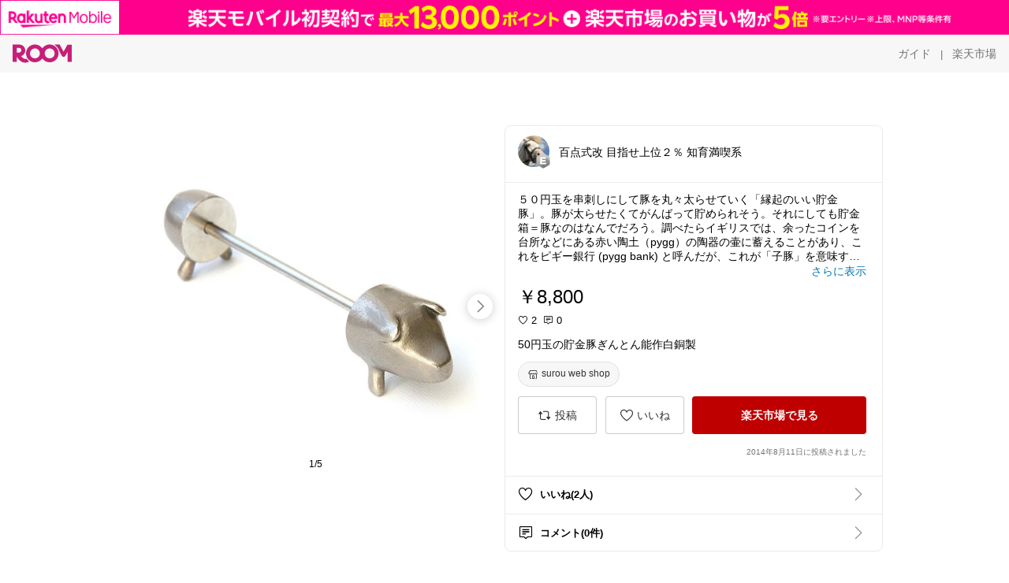

--- FILE ---
content_type: text/html; charset=utf-8
request_url: https://room.rakuten.co.jp/mukyun/1700000396327360
body_size: 50688
content:
<!DOCTYPE html><html style="-webkit-text-size-adjust:100%" lang="ja"><head><meta http-equiv="X-UA-Compatible" content="IE=edge"/><meta charSet="utf-8"/><meta name="viewport" content="width=device-width, initial-scale=1.0"/><link rel="icon" href="/img/favicon.ico?v=1"/><link rel="stylesheet" type="text/css" href="/assets/app/pages/room/css/pc-932d0ca2ed7ecfa94620.bundle.css"/><link rel="apple-touch-icon" sizes="152x152" href="/img/apple-touch-icon.png"/><link rel="apple-touch-icon-precomposed" sizes="152x152" href="/img/apple-touch-icon-precomposed.png"/><title>50円玉の貯金豚ぎんとん能作白銅製</title><meta name="title" content="50円玉の貯金豚ぎんとん能作白銅製"/><meta name="description" content="５０円玉を串刺しにして豚を丸々太らせていく「縁起のいい貯金豚」。豚が太らせたくてがんばって貯められそう。それにしても貯金箱＝豚なのはなんでだろう。調べたらイギリスでは、余ったコインを台所などにある赤い陶土（pygg）の陶器の壷に蓄えることがあり、これをピギー銀行 (pygg bank) と呼んだが、これが「子豚」を意味するpiggy を連想させたため、陶器製の豚が貯金箱に使われることが多くなった。だって。ふ、ふーん。"/><meta property="og:type" content="app-room:item"/><meta property="og:title" content="50円玉の貯金豚ぎんとん能作白銅製"/><meta property="og:description" content="５０円玉を串刺しにして豚を丸々太らせていく「縁起のいい貯金豚」。豚が太らせたくてがんばって貯められそう。それにしても貯金箱＝豚なのはなんでだろう。調べたらイギリスでは、余ったコインを台所などにある赤い陶土（pygg）の陶器の壷に蓄えることがあり、これをピギー銀行 (pygg bank) と呼んだが、これが「子豚」を意味するpiggy を連想させたため、陶器製の豚が貯金箱に使われることが多くなった。だって。ふ、ふーん。"/><meta property="og:image" content="https://tshop.r10s.jp/surouweb/cabinet/ginton2.jpg"/><meta name="twitter:card" content="summary_large_image"/><meta name="twitter:title" content="50円玉の貯金豚ぎんとん能作白銅製"/><meta name="twitter:description" content="５０円玉を串刺しにして豚を丸々太らせていく「縁起のいい貯金豚」。豚が太らせたくてがんばって貯められそう。それにしても貯金箱＝豚なのはなんでだろう。調べたらイギリスでは、余ったコインを台所などにある赤い陶土（pygg）の陶器の壷に蓄えることがあり、これをピギー銀行 (pygg bank) と呼んだが、これが「子豚」を意味するpiggy を連想させたため、陶器製の豚が貯金箱に使われることが多くなった。だって。ふ、ふーん。"/><meta name="twitter:image" content="https://tshop.r10s.jp/surouweb/cabinet/ginton2.jpg"/><meta name="twitter:site" content="@ROOM_rakuten"/><meta name="theme-color" content="#f7f7f7"/></head><body style="margin:0" class=""><div id="root"><div class="container--2x7c3"><div id="mkdiv_header_pitari" style="line-height:0"></div><div class="main-banner--UUg67"><div class="spacer--1O71j none--1VvlN padding-left-medium--2Vegj"><a href="/items"><div class="logo--2d5ff room-logo--3rI3f  " alt-text="Logo"></div></a></div><div class="link-wrapper--1bLO3"><div class="spacer--1O71j padding-right-small--3DBxg"><a class="button--1P0_8 size-m--2Dbpu size-m-padding--2kqkH border-radius--2FZc6 no-padding--2a5z- type-link--27vAs variant-gray-dark-button-group--WpWgX" aria-label="ガイド" href="/info/guide/utilization/index.html" target="_self" aria-disabled="false" aria-pressed="false" tabindex="0"><span class="text--2sQjc text-no-margin-left--3UoWJ text-no-margin-right--345ss text--v7Opa font-family-fixed--CIL5f">ガイド</span></a></div><div class="text-display--3jedW type-body--27DSG size-medium--3VTRm align-left--3uu15 color-gray-dark--3Wllp  layout-inline--QSCjX">|</div><div class="spacer--1O71j padding-left-small--2IWZq padding-right-medium--tQy60"><a class="button--1P0_8 size-m--2Dbpu size-m-padding--2kqkH border-radius--2FZc6 no-padding--2a5z- type-link--27vAs variant-gray-dark-button-group--WpWgX" aria-label="楽天市場" href="https://www.rakuten.co.jp" target="_blank" aria-disabled="false" aria-pressed="false" tabindex="0"><span class="text--2sQjc text-no-margin-left--3UoWJ text-no-margin-right--345ss text--v7Opa font-family-fixed--CIL5f">楽天市場</span></a></div></div></div></div><div class="header-padding--2xxni" style="padding-top:0px75px"></div><div class="spacer--1O71j full-width--2Jy7N padding-top-xxlarge--E7QmG"></div><div class="
      stack--yyK8y
      background-color-none--3yZ1f
      stack-horizontal--2AXqW
      stack-middle--PRFYY
      full-width--1o6Hz
      text-align-left--3yJvQ
      
      
    "><div class="
      item-horizontal--2mtLS
      undefined
      vertical-align-bottom--2Ml-H
      
      full-width--1o6Hz
      item-half-width--1mMje
    "><div class="slideshow-container--3L665  navigation-buttons--FCkUB display-contemporary--gnxfE "><div class="swiper-container--3CXDW"><div class="swiper-container"><div class="swiper-wrapper"><div class="swiper-slide basic-slide--1pWbR single-view--3gQ_Y slideshow-content--2q9yv"><div class="image-wrapper--1sssU r-image--2P8HV" style="height:416px"><img class="image--38eoi    " src="https://shop.r10s.jp/surouweb/cabinet/ginton2.jpg?thum=166&amp;resize=600:*" style="max-height:416px;max-width:416px" alt=""/></div></div><div class="swiper-slide basic-slide--1pWbR single-view--3gQ_Y slideshow-content--2q9yv"><div class="image-wrapper--1sssU r-image--2P8HV" style="height:416px"><img class="image--38eoi    " src="https://shop.r10s.jp/surouweb/cabinet/ginton6.jpg?thum=166&amp;resize=600:*" style="max-height:416px;max-width:416px" alt=""/></div></div><div class="swiper-slide basic-slide--1pWbR single-view--3gQ_Y slideshow-content--2q9yv"><div class="image-wrapper--1sssU r-image--2P8HV" style="height:416px"><img class="image--38eoi    " src="https://shop.r10s.jp/surouweb/cabinet/ginton5.jpg?thum=166&amp;resize=600:*" style="max-height:416px;max-width:416px" alt=""/></div></div><div class="swiper-slide basic-slide--1pWbR single-view--3gQ_Y slideshow-content--2q9yv"><div class="image-wrapper--1sssU r-image--2P8HV" style="height:416px"><img class="image--38eoi    " src="https://shop.r10s.jp/surouweb/cabinet/ginton3.jpg?thum=166&amp;resize=600:*" style="max-height:416px;max-width:416px" alt=""/></div></div><div class="swiper-slide basic-slide--1pWbR single-view--3gQ_Y slideshow-content--2q9yv"><div class="image-wrapper--1sssU r-image--2P8HV" style="height:416px"><img class="image--38eoi    " src="https://shop.r10s.jp/surouweb/cabinet/kinginton1.jpg?thum=166&amp;resize=600:*" style="max-height:416px;max-width:416px" alt=""/></div></div></div></div></div><div class="footer-container--3yLnQ"><div class="footer-bookend--1HU5A"></div><div class="text-display--3jedW type-body--27DSG size-small--GZwgU align-left--3uu15 color-black--1v57Y  layout-inline--QSCjX">1/5</div><div class="footer-bookend--1HU5A"></div></div></div></div><div class="
      item-horizontal--2mtLS
      undefined
      vertical-align-bottom--2Ml-H
      
      full-width--1o6Hz
      item-half-width--1mMje
    "><div class="list-container--2quJ5 full-border--3SbF7"><div class=""><div class="container--3w_bo container-small--1ZAOb  border-bottom--3kZUq"><div class="content--QciEp"><div class="content-text--2dOZ8"><div class="text-display--3jedW type-body--27DSG size-medium--3VTRm align-left--3uu15 color-gray-darker--3K2Fe  layout-inline--QSCjX"><div class="container--1fwnl"><a class="link--16BTt"><div class="tag--3dnVY"><div class="badge--3Iqpw"><div class="container--1LGXM" style="height:40px;width:40px"><div class="image-wrapper--1sssU r-image--2P8HV" style="height:40px"><img class="image--38eoi    " src="https://room.r10s.jp/d/strg/ctrl/22/b7edbe787d7f981c1f8cff43616c5822014e1872.01.1.22.2.gif?_ex=40x40&amp;thum=111&amp;resize=40:*" style="max-height:40px;max-width:40px" alt=""/></div></div><div class="rank--1DTcp"><div class="logo--2d5ff room-rank-e--3XiFZ room-common-size--3idDW " alt-text="Logo"></div></div></div><div class="username--25Y82"><div class="text-display--3jedW type-body--27DSG size-large--3ZnNa align-left--3uu15 color-black--1v57Y line-height-x-medium--OLnmI layout-inline--QSCjX">百点式改 目指せ上位２％ 知育満喫系</div></div></div></a></div></div></div></div><div class="right--2ER-8"></div></div><div class="container--3w_bo container-small--1ZAOb  border-bottom--3kZUq"><div class="spacer--1O71j full-width--2Jy7N padding-all-none--1gEyP"><div class="text-display--3jedW type-body--27DSG size-large--3ZnNa align-left--3uu15 color-black--1v57Y line-height-large--2VSnE layout-inline--QSCjX"><div class="container--I1zZf"><div class="text-display--3jedW type-body--27DSG size-large--3ZnNa align-left--3uu15 color-black--1v57Y line-height-x-medium--OLnmI layout-inline--QSCjX"><div class="social-text-area--22OZg line-clamp--WhePK show-new-line--14K__" style="-webkit-line-clamp:5">５０円玉を串刺しにして豚を丸々太らせていく「縁起のいい貯金豚」。豚が太らせたくてがんばって貯められそう。それにしても貯金箱＝豚なのはなんでだろう。調べたらイギリスでは、余ったコインを台所などにある赤い陶土（pygg）の陶器の壷に蓄えることがあり、これをピギー銀行 (pygg bank) と呼んだが、これが「子豚」を意味するpiggy を連想させたため、陶器製の豚が貯金箱に使われることが多くなった。だって。ふ、ふーん。</div></div></div></div><div class="spacer--1O71j full-width--2Jy7N block--1XPdY padding-top-small--15fXY padding-bottom-none--18GZd padding-left-none--2kNzF padding-right-none--2hmkf"></div><div class="text-display--3jedW type-header--1Weg4 size-large--3ZnNa align-left--3uu15 color-black--1v57Y  layout-inline--QSCjX">￥8,800</div><div class="spacer--1O71j full-width--2Jy7N block--1XPdY padding-all-none--1gEyP"></div><div class="spacer--1O71j full-width--2Jy7N block--1XPdY padding-all-none--1gEyP"></div><div class="spacer--1O71j full-width--2Jy7N block--1XPdY padding-top-xsmall--1-KSs padding-bottom-none--18GZd padding-left-none--2kNzF padding-right-none--2hmkf"></div><div class="container--k8E9s"><div class="icon--19Vbv color-black--3eKi_ rex-favorite-outline--n4SWN" style="font-size:13px"></div> <div class="text-display--3jedW type-body--27DSG size-medium--3VTRm align-left--3uu15 color-black--1v57Y  layout-inline--QSCjX">2</div><div class="text-display--3jedW type-body--27DSG size-medium--3VTRm align-left--3uu15 color-black--1v57Y  layout-inline--QSCjX">  </div><div class="icon--19Vbv color-black--3eKi_ rex-comment-outline--2z-Or" style="font-size:13px"></div> <div class="text-display--3jedW type-body--27DSG size-medium--3VTRm align-left--3uu15 color-black--1v57Y  layout-inline--QSCjX">0</div></div><div class="spacer--1O71j padding-left-small--2IWZq"></div><div class="spacer--1O71j full-width--2Jy7N block--1XPdY padding-top-small--15fXY padding-bottom-none--18GZd padding-left-none--2kNzF padding-right-none--2hmkf"></div><div class="text-display--3jedW type-body--27DSG size-large--3ZnNa align-left--3uu15 color-black--1v57Y line-height-x-medium--OLnmI layout-inline--QSCjX word-break-break-all--1Kp4p word-wrap-break-word--_92l2"><div class="text-display--3jedW type-body--27DSG size-large--3ZnNa align-left--3uu15 color-black--1v57Y line-height-large--2VSnE layout-inline--QSCjX"><div class="container--I1zZf"><div class="text-display--3jedW type-body--27DSG size-large--3ZnNa align-left--3uu15 color-black--1v57Y line-height-x-medium--OLnmI layout-inline--QSCjX"><div class="social-text-area--22OZg line-clamp--WhePK show-new-line--14K__" style="-webkit-line-clamp:2">50円玉の貯金豚ぎんとん能作白銅製</div></div></div></div></div><div class="spacer--1O71j padding-top-small--15fXY padding-bottom-small--Ql3Ez padding-left-none--2kNzF padding-right-none--2hmkf"><button class="button--1P0_8 size-xs--1BS4t size-xs-pill--3eSsO size-xs-padding--2Hr8c border-radius--2FZc6 type-basic--30dKm" aria-label="surou web shop" type="button"><span class="icon-container--VM50u"><div class="icon--2qUoj size-s--3kfsL shop-outline--2M9PD"></div></span><span class="text--2sQjc text-no-margin-right--345ss text--3vQhK font-family-fixed--CIL5f">surou web shop</span></button></div><div class="
      stack--yyK8y
      background-color-none--3yZ1f
      stack-horizontal--2AXqW
      
      full-width--1o6Hz
      text-align-center--37DYr
      
      
    "></div><div class="container--3vDvb in-page--2-6x5"><div class="wrapper-in-page--2nyk-"><div class="button-in-page--2eqTU"><button class="button--1P0_8 size-m--2Dbpu size-m-padding--2kqkH border-radius--2FZc6 block--2Wg9t type-basic--30dKm variant-room--A0ToC" aria-label="投稿" type="button"><span class="icon-container--VM50u"><div class="icon--2qUoj size-l--1OmBX common-repost--1wRTI"></div></span><span class="text--2sQjc text-no-margin-right--345ss text--3vQhK font-family-fixed--CIL5f">投稿</span></button></div><div class="button-in-page--2eqTU"><button class="button--1P0_8 size-m--2Dbpu size-m-padding--2kqkH border-radius--2FZc6 block--2Wg9t type-basic--30dKm variant-room--A0ToC" aria-label="いいね" type="button"><span class="icon-container--VM50u"><div class="icon--2qUoj size-l--1OmBX rex-favorite-outline--3KFic"></div></span><span class="text--2sQjc text-no-margin-right--345ss text--3vQhK font-family-fixed--CIL5f">いいね</span></button></div><div class="button--sBPSw ichiba-in-page--pnpTD"><a class="link--2vBG3" href="https://hb.afl.rakuten.co.jp/hgc/15ed0467.92cc903a.15ed0468.b9544c19/_RTroom00024310_396327_pc?pc=http%3A%2F%2Fitem.rakuten.co.jp%2Fsurouweb%2Fnoginton%2F%3Fscid%3Droom_pc_id_reg" target="_self" rel="noreferrer"><button class="button--1P0_8 size-m--2Dbpu size-m-padding--2kqkH border-radius--2FZc6 block--2Wg9t no-padding--2a5z- type-primary--3XUZe" aria-label="楽天市場で見る" type="button"><span class="text--2sQjc text-no-margin-left--3UoWJ text-no-margin-right--345ss text--3HJEN font-family-fixed--CIL5f">楽天市場で見る</span></button></a></div></div></div><div class="
      stack--yyK8y
      background-color-none--3yZ1f
      stack-vertical--YhM7J
      
      full-width--1o6Hz
      text-align-right--1Rj-p
      
      
    "><div class="
      item-vertical--iyJhz
      undefined
      vertical-align-bottom--2Ml-H
      has-border--2NKwa
      full-width--1o6Hz
      
    "><div class="spacer--1O71j padding-top-small--15fXY padding-bottom-xsmall--3fiT5 padding-left-none--2kNzF padding-right-none--2hmkf"><div class="text-display--3jedW type-body--27DSG size-x-small--3RNxZ align-left--3uu15 color-gray-dark--3Wllp  layout-inline--QSCjX">2014年8月11日に投稿されました</div></div></div></div><div class="spacer--1O71j full-width--2Jy7N block--1XPdY padding-all-none--1gEyP"></div></div></div><div class="list-container--2quJ5"><div class=""><div class="container--3w_bo container-small--1ZAOb pointer--1Og32 border-bottom--3kZUq"><div class="left-image--3l02X"><div class="text-display--3jedW type-icon--3qoXU size-medium--3VTRm align-left--3uu15 color-black--1v57Y  layout-inline--QSCjX"><div class="icon--2qUoj rex-favorite-outline--3KFic"></div></div></div><div class="content--QciEp"><div class="content-text--2dOZ8"><div class="text-display--3jedW type-body--27DSG size-medium--3VTRm align-left--3uu15 color-gray-darker--3K2Fe  layout-inline--QSCjX"><div class="text-display--3jedW type-body--27DSG size-medium--3VTRm align-left--3uu15 color-black--1v57Y  style-bold--1xXjA layout-inline--QSCjX">いいね(2人)</div></div></div></div><div class="right--2ER-8"><div class="text-display--3jedW type-icon--3qoXU size-medium--3VTRm align-left--3uu15 color-gray--1VR_z  layout-inline--QSCjX"><div class="icon--19Vbv common-chevron-right--2vw2C"></div></div></div></div><div class="container--3w_bo container-small--1ZAOb pointer--1Og32 border-no-border--15ZhO"><div class="left-image--3l02X"><div class="text-display--3jedW type-icon--3qoXU size-medium--3VTRm align-left--3uu15 color-black--1v57Y  layout-inline--QSCjX"><div class="icon--2qUoj rex-comment-outline--1PGl3"></div></div></div><div class="content--QciEp"><div class="content-text--2dOZ8"><div class="text-display--3jedW type-body--27DSG size-medium--3VTRm align-left--3uu15 color-gray-darker--3K2Fe  layout-inline--QSCjX"><div class="text-display--3jedW type-body--27DSG size-medium--3VTRm align-left--3uu15 color-black--1v57Y  style-bold--1xXjA layout-inline--QSCjX">コメント(0件)</div></div></div></div><div class="right--2ER-8"><div class="text-display--3jedW type-icon--3qoXU size-medium--3VTRm align-left--3uu15 color-gray--1VR_z  layout-inline--QSCjX"><div class="icon--19Vbv common-chevron-right--2vw2C"></div></div></div></div></div></div></div></div></div></div><div class="
      stack--yyK8y
      background-color-none--3yZ1f
      stack-horizontal--2AXqW
      stack-middle--PRFYY
      full-width--1o6Hz
      text-align-left--3yJvQ
      
      
    "><div class="
      item-horizontal--2mtLS
      undefined
      vertical-align-bottom--2Ml-H
      
      full-width--1o6Hz
      
    "><div class="spacer--1O71j full-width--2Jy7N padding-top-xxlarge--E7QmG"><div class="container--1IucH"><div class="container--3GSXp content-slideshow--1AA6_"><div class="container--cnfEo color-white--1y44V fullwidth--2frKe"><div class="top--4xQYP"><div class="spacer--1O71j block--1XPdY padding-top-large--1xJQU padding-bottom-xxsmall--3E7Xa padding-left-xxlarge--2B7EV padding-right-xxlarge--1zbXH"><div class="title-wrapper--2Z9j8"><div class="main-title--H1O_4"><div class="text-display--3jedW type-header--1Weg4 size-medium--3VTRm align-left--3uu15 color-gray-darker--3K2Fe line-height-x-medium--OLnmI style-bold--1xXjA layout-inline--QSCjX">その他のおすすめ関連投稿</div></div></div></div></div><div class="spacer--1O71j full-width--2Jy7N block--1XPdY padding-top-medium--1aKn7 padding-bottom-medium--afMsT"><div class="slideshow-container--3L665  navigation-buttons--FCkUB display-contemporary--gnxfE "><div class="swiper-container--3CXDW"><div class="swiper-container"><div class="swiper-wrapper"><div class="swiper-slide basic-slide--1pWbR slideshow-content--2q9yv"><div class="container--JAywt collect-fixed-size--2n3Dv"><div class="image-content--1eFTH"><a class="link-image--2kguM" role="link" tabindex="0"><div class="collect-fixed-size-frame--2-Mm5"><img class="image--38eoi     loading--Dsfph r-image--2P8HV" src="https://shop.r10s.jp/s-deco/cabinet/12734858/cph20r90_74_01.jpg?thum=133&amp;fitin=200:600" style="max-height:164px;max-width:164px" alt=""/></div></a></div><div class="spacer--1O71j block--1XPdY padding-top-small--15fXY padding-left-small--2IWZq padding-right-small--3DBxg padding-bottom-xsmall--3fiT5"><div class="container--1fwnl"><a class="link--16BTt"><div class="tag--3dnVY"><div class="badge--3Iqpw"><div class="container--1LGXM" style="height:28px;width:28px"><div class="image-wrapper--1sssU r-image--2P8HV" style="height:28px"><img class="image--38eoi    " src="https://room.r10s.jp/d/strg/ctrl/22/0aa5bbb72bfc5155f04c03040a59d39bd304f452.85.9.22.3.jpg?_ex=40x40&amp;thum=111&amp;resize=40:*" style="max-height:28px;max-width:28px" alt=""/></div></div><div class="rank--1DTcp"><div class="logo--2d5ff undefined room-small-size--1ZsXU " alt-text="Logo"></div></div></div><div class="username--25Y82"><div class="text-display--3jedW type-body--27DSG size-small--GZwgU align-left--3uu15 color-black--1v57Y line-height-x-medium--OLnmI style-bold--1xXjA layout-inline--QSCjX">𝚜𝚗.𝚢𝚞𝚣𝚞 𓇢 𓆸</div></div></div></a></div></div><div class="item-comment--htQ-E"><div class="container--I1zZf"><div class="text-display--3jedW type-body--27DSG size-custom-12--1bQ2C align-left--3uu15 color-black--1v57Y line-height-x-medium--OLnmI layout-inline--QSCjX"><div class="social-text-area--22OZg line-clamp--WhePK show-new-line--14K__" style="-webkit-line-clamp:3">⋆ HAY CPH 20 ラウンドテーブル𓆸 ⋆* 


φ90

<a class="tag-link--3E2zM" href="https://room.rakuten.co.jp/search/item?keyword=%23%E3%82%B3%E3%83%9A%E3%83%B3%E3%83%8F%E3%83%BC%E3%82%B0">#コペンハーグ</a> <a class="tag-link--3E2zM" href="https://room.rakuten.co.jp/search/item?keyword=%23Copenhague">#Copenhague</a>  <a class="tag-link--3E2zM" href="https://room.rakuten.co.jp/search/item?keyword=%23%E3%83%A9%E3%82%A6%E3%83%B3%E3%83%89%E3%83%86%E3%83%BC%E3%83%96%E3%83%AB">#ラウンドテーブル</a> <a class="tag-link--3E2zM" href="https://room.rakuten.co.jp/search/item?keyword=%23%E3%83%80%E3%82%A4%E3%83%8B%E3%83%B3%E3%82%B0%E3%83%86%E3%83%BC%E3%83%96%E3%83%AB">#ダイニングテーブル</a> <a class="tag-link--3E2zM" href="https://room.rakuten.co.jp/search/item?keyword=%23%E3%83%80%E3%82%A4%E3%83%8B%E3%83%B3%E3%82%B0">#ダイニング</a> <a class="tag-link--3E2zM" href="https://room.rakuten.co.jp/search/item?keyword=%23%E4%BC%9A%E8%AD%B0%E5%AE%A4">#会議室</a> <a class="tag-link--3E2zM" href="https://room.rakuten.co.jp/search/item?keyword=%23%E3%83%AC%E3%82%B9%E3%83%88%E3%83%A9%E3%83%B3">#レストラン</a> <a class="tag-link--3E2zM" href="https://room.rakuten.co.jp/search/item?keyword=%23%E3%82%AB%E3%83%95%E3%82%A7">#カフェ</a> <a class="tag-link--3E2zM" href="https://room.rakuten.co.jp/search/item?keyword=%23%E3%83%8A%E3%83%81%E3%83%A5%E3%83%A9%E3%83%AB%E3%82%A4%E3%83%B3%E3%83%86%E3%83%AA%E3%82%A2">#ナチュラルインテリア</a> <a class="tag-link--3E2zM" href="https://room.rakuten.co.jp/search/item?keyword=%23%E3%82%AD%E3%83%83%E3%83%81%E3%83%B3">#キッチン</a> <a class="tag-link--3E2zM" href="https://room.rakuten.co.jp/search/item?keyword=%23sn.yuzuitems">#sn.yuzuitems</a> <a class="tag-link--3E2zM" href="https://room.rakuten.co.jp/search/item?keyword=%23%E3%83%99%E3%83%83%E3%83%89%E3%83%AB%E3%83%BC%E3%83%A0">#ベッドルーム</a> <a class="tag-link--3E2zM" href="https://room.rakuten.co.jp/search/item?keyword=%23%E3%81%99%E3%81%A3%E3%81%8D%E3%82%8A%E5%8F%8E%E7%B4%8D">#すっきり収納</a> <a class="tag-link--3E2zM" href="https://room.rakuten.co.jp/search/item?keyword=%23%E5%8C%97%E6%AC%A7">#北欧</a> <a class="tag-link--3E2zM" href="https://room.rakuten.co.jp/search/item?keyword=%23%E5%8C%97%E6%AC%A7%E9%A2%A8">#北欧風</a> <a class="tag-link--3E2zM" href="https://room.rakuten.co.jp/search/item?keyword=%23%E5%8C%97%E6%AC%A7%E3%83%87%E3%82%B6%E3%82%A4%E3%83%B3">#北欧デザイン</a> <a class="tag-link--3E2zM" href="https://room.rakuten.co.jp/search/item?keyword=%23Citronsy">#Citronsy</a> <a class="tag-link--3E2zM" href="https://room.rakuten.co.jp/search/item?keyword=%23%E3%83%87%E3%82%B6%E3%82%A4%E3%83%8A%E3%83%BC%E3%82%BA">#デザイナーズ</a> <a class="tag-link--3E2zM" href="https://room.rakuten.co.jp/search/item?keyword=%23%E3%82%B7%E3%83%B3%E3%83%97%E3%83%AB">#シンプル</a> <a class="tag-link--3E2zM" href="https://room.rakuten.co.jp/search/item?keyword=%23%E3%83%A2%E3%83%80%E3%83%B3">#モダン</a> <a class="tag-link--3E2zM" href="https://room.rakuten.co.jp/search/item?keyword=%23%E3%81%8A%E8%B2%B7%E3%81%84%E7%89%A9%E3%83%A1%E3%83%A2">#お買い物メモ</a> <a class="tag-link--3E2zM" href="https://room.rakuten.co.jp/search/item?keyword=%23%E3%83%80%E3%82%A4%E3%83%8B%E3%83%B3%E3%82%B0%E3%83%86%E3%83%BC%E3%83%96%E3%83%AB">#ダイニングテーブル</a> <a class="tag-link--3E2zM" href="https://room.rakuten.co.jp/search/item?keyword=%23%E3%82%AB%E3%83%95%E3%82%A7%E3%83%86%E3%83%BC%E3%83%96%E3%83%AB">#カフェテーブル</a> <a class="tag-link--3E2zM" href="https://room.rakuten.co.jp/search/item?keyword=%23%E9%9F%93%E5%9B%BD%E3%82%A4%E3%83%B3%E3%83%86%E3%83%AA%E3%82%A2">#韓国インテリア</a> <a class="tag-link--3E2zM" href="https://room.rakuten.co.jp/search/item?keyword=%23%E9%9F%93%E5%9B%BD%E9%A2%A8%E3%82%A4%E3%83%B3%E3%83%86%E3%83%AA%E3%82%A2">#韓国風インテリア</a> <a class="tag-link--3E2zM" href="https://room.rakuten.co.jp/search/item?keyword=%23%E6%96%B0%E5%B1%85%E6%BA%96%E5%82%99">#新居準備</a> <a class="tag-link--3E2zM" href="https://room.rakuten.co.jp/search/item?keyword=%23%E6%96%B0%E7%94%9F%E6%B4%BB">#新生活</a> <a class="tag-link--3E2zM" href="https://room.rakuten.co.jp/search/item?keyword=%23%E6%A8%A1%E6%A7%98%E6%9B%BF%E3%81%88">#模様替え</a>

HAY（ヘイ）CPH 20 ROUND（ラウンド） Φ90cm ×H74cm ダイニングテーブル 円卓 丸テーブル【組立：六角レンチ仕様】</div></div></div></div><div class="spacer--1O71j padding-bottom-small--Ql3Ez"></div></div></div><div class="swiper-slide basic-slide--1pWbR slideshow-content--2q9yv"><div class="container--JAywt collect-fixed-size--2n3Dv"><div class="image-content--1eFTH"><a class="link-image--2kguM" role="link" tabindex="0"><div class="collect-fixed-size-frame--2-Mm5"><img class="image--38eoi     loading--Dsfph r-image--2P8HV" src="https://shop.r10s.jp/kawaguchikagu/cabinet/taupetv/180.jpg?thum=133&amp;fitin=200:600" style="max-height:164px;max-width:164px" alt=""/></div></a></div><div class="spacer--1O71j block--1XPdY padding-top-small--15fXY padding-left-small--2IWZq padding-right-small--3DBxg padding-bottom-xsmall--3fiT5"><div class="container--1fwnl"><a class="link--16BTt"><div class="tag--3dnVY"><div class="badge--3Iqpw"><div class="container--1LGXM" style="height:28px;width:28px"><div class="image-wrapper--1sssU r-image--2P8HV" style="height:28px"><img class="image--38eoi    " src="https://room.r10s.jp/d/strg/ctrl/22/b391db95db81db223942471fcbc0301135299e4e.98.9.22.3.jpg?_ex=40x40&amp;thum=111&amp;resize=40:*" style="max-height:28px;max-width:28px" alt=""/></div></div><div class="rank--1DTcp"><div class="logo--2d5ff undefined room-small-size--1ZsXU " alt-text="Logo"></div></div></div><div class="username--25Y82"><div class="text-display--3jedW type-body--27DSG size-small--GZwgU align-left--3uu15 color-black--1v57Y line-height-x-medium--OLnmI style-bold--1xXjA layout-inline--QSCjX">みるこ☆朝コレ✨</div></div></div></a></div></div><div class="item-comment--htQ-E"><div class="container--I1zZf"><div class="text-display--3jedW type-body--27DSG size-custom-12--1bQ2C align-left--3uu15 color-black--1v57Y line-height-x-medium--OLnmI layout-inline--QSCjX"><div class="social-text-area--22OZg line-clamp--WhePK show-new-line--14K__" style="-webkit-line-clamp:3">【空間が一気に整う📺✨】180cmワイドTVボード
トープカラー×木目が上品なデザイン🤍
収納付きでAV機器や小物もすっきり片付きます📦
見た目のおしゃれさだけじゃなく、機能面も考えられています！
高級ですが、買って損はしないおすすめアイテムです☺️

　　　✧⋆✦⋆☾⋆✦⋆✧　✧⋆✦⋆☾⋆✦⋆✧

<a class="tag-link--3E2zM" href="https://room.rakuten.co.jp/search/item?keyword=%23%E3%81%BF%E3%82%8B%E3%81%93%E5%8F%8E%E7%B4%8D%E3%81%BE%E3%81%A8%E3%82%81%E2%9C%A8%EF%B8%8F">#みるこ収納まとめ✨️</a> 　⬅️おすすめアイテム多数揃ってます

✨️詳細気になる方は右下の
🎈楽天市場で詳細を見る🎈を⬇️クリック⬇️

　　　✧⋆✦⋆☾⋆✦⋆✧　✧⋆✦⋆☾⋆✦⋆✧

<a class="tag-link--3E2zM" href="https://room.rakuten.co.jp/search/item?keyword=%23%E3%83%86%E3%83%AC%E3%83%93%E3%83%9C%E3%83%BC%E3%83%89">#テレビボード</a>
<a class="tag-link--3E2zM" href="https://room.rakuten.co.jp/search/item?keyword=%23%E3%83%AD%E3%83%BC%E3%83%9C%E3%83%BC%E3%83%89">#ローボード</a>
<a class="tag-link--3E2zM" href="https://room.rakuten.co.jp/search/item?keyword=%23%E3%83%AA%E3%83%93%E3%83%B3%E3%82%B0%E5%AE%B6%E5%85%B7">#リビング家具</a>
<a class="tag-link--3E2zM" href="https://room.rakuten.co.jp/search/item?keyword=%23%E5%9B%BD%E7%94%A3%E5%AE%B6%E5%85%B7">#国産家具</a>
<a class="tag-link--3E2zM" href="https://room.rakuten.co.jp/search/item?keyword=%23%E6%B2%B3%E5%8F%A3%E5%AE%B6%E5%85%B7%E8%A3%BD%E4%BD%9C%E6%89%80">#河口家具製作所</a>
<a class="tag-link--3E2zM" href="https://room.rakuten.co.jp/search/item?keyword=%23%E3%82%B7%E3%83%B3%E3%83%97%E3%83%AB%E3%82%A4%E3%83%B3%E3%83%86%E3%83%AA%E3%82%A2">#シンプルインテリア</a>
<a class="tag-link--3E2zM" href="https://room.rakuten.co.jp/search/item?keyword=%23%E3%83%8A%E3%83%81%E3%83%A5%E3%83%A9%E3%83%AB%E3%82%A4%E3%83%B3%E3%83%86%E3%83%AA%E3%82%A2">#ナチュラルインテリア</a>
<a class="tag-link--3E2zM" href="https://room.rakuten.co.jp/search/item?keyword=%23%E5%8F%8E%E7%B4%8D%E5%AE%B6%E5%85%B7">#収納家具</a>
<a class="tag-link--3E2zM" href="https://room.rakuten.co.jp/search/item?keyword=%23%E6%96%B0%E7%94%9F%E6%B4%BB%E6%BA%96%E5%82%99">#新生活準備</a>
<a class="tag-link--3E2zM" href="https://room.rakuten.co.jp/search/item?keyword=%23%E8%B2%B7%E3%81%A3%E3%81%A6%E8%89%AF%E3%81%8B%E3%81%A3%E3%81%9F">#買って良かった</a></div></div></div></div><div class="spacer--1O71j padding-bottom-small--Ql3Ez"></div></div></div><div class="swiper-slide basic-slide--1pWbR slideshow-content--2q9yv"><div class="container--JAywt collect-fixed-size--2n3Dv"><div class="image-content--1eFTH"><a class="link-image--2kguM" role="link" tabindex="0"><div class="collect-fixed-size-frame--2-Mm5"><img class="image--38eoi     loading--Dsfph r-image--2P8HV" src="https://room.r10s.jp/d/strg/ctrl/22/9600be619fee96b81f2d587e8fb0feecfa079a6c.79.9.22.3.jpg?thum=133&amp;fitin=200:600" style="max-height:164px;max-width:164px" alt=""/></div></a></div><div class="spacer--1O71j block--1XPdY padding-top-small--15fXY padding-left-small--2IWZq padding-right-small--3DBxg padding-bottom-xsmall--3fiT5"><div class="container--1fwnl"><a class="link--16BTt"><div class="tag--3dnVY"><div class="badge--3Iqpw"><div class="container--1LGXM" style="height:28px;width:28px"><div class="image-wrapper--1sssU r-image--2P8HV" style="height:28px"><img class="image--38eoi    " src="https://room.r10s.jp/d/strg/ctrl/22/beb1de98b647b68ac0c26a3fb3a6dc5a816f1391.79.9.22.3.jpg?_ex=40x40&amp;thum=111&amp;resize=40:*" style="max-height:28px;max-width:28px" alt=""/></div></div><div class="rank--1DTcp"><div class="logo--2d5ff undefined room-small-size--1ZsXU " alt-text="Logo"></div></div></div><div class="username--25Y82"><div class="text-display--3jedW type-body--27DSG size-small--GZwgU align-left--3uu15 color-black--1v57Y line-height-x-medium--OLnmI style-bold--1xXjA layout-inline--QSCjX">りさ⌇日々の暮らしをちょっと素敵に</div></div></div></a></div></div><div class="item-comment--htQ-E"><div class="container--I1zZf"><div class="text-display--3jedW type-body--27DSG size-custom-12--1bQ2C align-left--3uu15 color-black--1v57Y line-height-x-medium--OLnmI layout-inline--QSCjX"><div class="social-text-area--22OZg line-clamp--WhePK show-new-line--14K__" style="-webkit-line-clamp:3">生活感が出やすいティッシュを、吊るすだけでスッキリ見せてくれます。
私はテーブルの脚に粘着フックをくっつけて吊り下げて使ってます。
各々がティッシュを取りやすいので結構便利ですよ✨️
テーブルも広く使えるので気に入ってます！

合皮素材なので汚れてもサッと拭けて、普段使いしやすいのも◎
グレージュの色味が上品で、部屋にも自然になじみます。

SHOP:アットライズ

┈┈┈┈┈┈┈┈┈┈┈┈┈┈┈┈┈┈┈┈┈┈
おすすめアイテムこちらから見られます
《<a class="tag-link--3E2zM" href="https://room.rakuten.co.jp/search/item?keyword=%23%E3%82%8A%E3%81%95%E3%81%AE%E3%81%8A%E3%81%99%E3%81%99%E3%82%81%E3%82%AA%E3%83%AA%E3%82%B8%E3%83%8A%E3%83%AB%E5%86%99%E7%9C%9F">#りさのおすすめオリジナル写真</a> 》
<a class="tag-link--3E2zM" href="https://room.rakuten.co.jp/search/item?keyword=%23%E3%82%AA%E3%83%AA%E3%82%B8%E3%83%8A%E3%83%AB%E5%86%99%E7%9C%9F">#オリジナル写真</a><a class="tag-link--3E2zM" href="https://room.rakuten.co.jp/search/item?keyword=%23%E3%82%AA%E3%83%AA%E3%82%B8%E3%83%8A%E3%83%AB%E5%86%99%E7%9C%9F%EF%BC%93%E6%9E%9A">#オリジナル写真３枚</a>
<a class="tag-link--3E2zM" href="https://room.rakuten.co.jp/search/item?keyword=%23%E3%83%86%E3%82%A3%E3%83%83%E3%82%B7%E3%83%A5%E3%82%AB%E3%83%90%E3%83%BC">#ティッシュカバー</a>
<a class="tag-link--3E2zM" href="https://room.rakuten.co.jp/search/item?keyword=%23%E6%96%B0%E5%B1%85%E5%AE%B6%E5%85%B7">#新居家具</a> <a class="tag-link--3E2zM" href="https://room.rakuten.co.jp/search/item?keyword=%23%E6%96%B0%E5%B1%85%E6%BA%96%E5%82%99">#新居準備</a> <a class="tag-link--3E2zM" href="https://room.rakuten.co.jp/search/item?keyword=%23%E6%B7%A1%E8%89%B2%E3%82%A4%E3%83%B3%E3%83%86%E3%83%AA%E3%82%A2">#淡色インテリア</a> <a class="tag-link--3E2zM" href="https://room.rakuten.co.jp/search/item?keyword=%23%E5%8C%97%E6%AC%A7">#北欧</a> <a class="tag-link--3E2zM" href="https://room.rakuten.co.jp/search/item?keyword=%23%E5%8F%8E%E7%B4%8D%E4%B8%8A%E6%89%8B">#収納上手</a><a class="tag-link--3E2zM" href="https://room.rakuten.co.jp/search/item?keyword=%23%E3%83%86%E3%82%A3%E3%83%83%E3%82%B7%E3%83%A5%E3%82%B1%E3%83%BC%E3%82%B9">#ティッシュケース</a>
<a class="tag-link--3E2zM" href="https://room.rakuten.co.jp/search/item?keyword=%23%E5%88%9D%E8%B2%B7%E3%81%84">#初買い</a> <a class="tag-link--3E2zM" href="https://room.rakuten.co.jp/search/item?keyword=%23%E3%82%A4%E3%83%B3%E3%83%86%E3%83%AA%E3%82%A2%E9%9B%91%E8%B2%A8">#インテリア雑貨</a></div></div></div></div><div class="spacer--1O71j padding-bottom-small--Ql3Ez"></div></div></div><div class="swiper-slide basic-slide--1pWbR slideshow-content--2q9yv"><div class="container--JAywt collect-fixed-size--2n3Dv"><div class="image-content--1eFTH"><a class="link-image--2kguM" role="link" tabindex="0"><div class="collect-fixed-size-frame--2-Mm5"><img class="image--38eoi     loading--Dsfph r-image--2P8HV" src="https://shop.r10s.jp/rugly/cabinet/rug9/rk_hol-p_kou_o0.jpg?thum=133&amp;fitin=200:600" style="max-height:164px;max-width:164px" alt=""/></div></a></div><div class="spacer--1O71j block--1XPdY padding-top-small--15fXY padding-left-small--2IWZq padding-right-small--3DBxg padding-bottom-xsmall--3fiT5"><div class="container--1fwnl"><a class="link--16BTt"><div class="tag--3dnVY"><div class="badge--3Iqpw"><div class="container--1LGXM" style="height:28px;width:28px"><div class="image-wrapper--1sssU r-image--2P8HV" style="height:28px"><img class="image--38eoi    " src="https://room.r10s.jp/d/strg/ctrl/22/43756ba920e8532df4fd82b644731ebd33b6e1f6.94.9.22.3.png?_ex=40x40&amp;thum=111&amp;resize=40:*" style="max-height:28px;max-width:28px" alt=""/></div></div><div class="rank--1DTcp"><div class="logo--2d5ff undefined room-small-size--1ZsXU " alt-text="Logo"></div></div></div><div class="username--25Y82"><div class="text-display--3jedW type-body--27DSG size-small--GZwgU align-left--3uu15 color-black--1v57Y line-height-x-medium--OLnmI style-bold--1xXjA layout-inline--QSCjX">かまい🧡あったか暮らし応援😄</div></div></div></a></div></div><div class="item-comment--htQ-E"><div class="container--I1zZf"><div class="text-display--3jedW type-body--27DSG size-custom-12--1bQ2C align-left--3uu15 color-black--1v57Y line-height-x-medium--OLnmI layout-inline--QSCjX"><div class="social-text-area--22OZg line-clamp--WhePK show-new-line--14K__" style="-webkit-line-clamp:3">冬のヒヤッと解消！✨
お部屋でくつろげる🧡
もっちりあったかラグ🐾

<a class="tag-link--3E2zM" href="https://room.rakuten.co.jp/search/item?keyword=%23%E3%82%B7%E3%83%B3%E3%83%97%E3%83%AB%E3%81%8A%E3%81%97%E3%82%83%E3%82%8C%E3%81%AA%E3%83%A9%E3%82%B0%E3%81%AF%E3%81%93%E3%81%A1%E3%82%89%F0%9F%A5%97kamai%E3%82%A4%E3%83%B3%E3%83%86%E3%83%AA%E3%82%A2">#シンプルおしゃれなラグはこちら🥗kamaiインテリア</a>

部屋でくつろぎたい
けど、部屋が冷えきってそうもいかない。

暖房をきかせても、足元って
特に冷えませんか？🥶

フローリングじゃ
冷気がダイレクトなので
こんなラグがあると安心です🙌

🌱

肌ざわりがやさしいラグです。

なめらかだから
思わず触れていたくなる☺️

ヒヤッとした嫌な感じがなくなります。

🌱

厚み／サイズ／カラー展開が豊富なので⚠️
選ぶ際は、おまちがえなく！🙌

🌱

寒々しくなる冬本番、
おうちにいる時くらい
まったりくつろぎたい。

そんなくつろぎタイムを叶えてくれる１枚です。
ゆったり過ごせますよ😊


　　　＼冷える前の「今」チェック！／
　　　　 🔴楽天市場で詳細を見る🔴

　　　　右下タップで確認できます👀
　　　　　　　　　↓ ↓ ↓

ほかにも💡
<a class="tag-link--3E2zM" href="https://room.rakuten.co.jp/search/item?keyword=%23%E3%82%B7%E3%83%B3%E3%83%97%E3%83%AB%E3%81%8A%E3%81%97%E3%82%83%E3%82%8C%E3%81%AA%E3%83%A9%E3%82%B0%E3%81%AF%E3%81%93%E3%81%A1%E3%82%89%F0%9F%A5%97kamai%E3%82%A4%E3%83%B3%E3%83%86%E3%83%AA%E3%82%A2">#シンプルおしゃれなラグはこちら🥗kamaiインテリア</a>

📝 模様替え カーペット じゅうたん 絨毯 ホットカーペット 床暖房</div></div></div></div><div class="spacer--1O71j padding-bottom-small--Ql3Ez"></div></div></div><div class="swiper-slide basic-slide--1pWbR slideshow-content--2q9yv"><div class="container--JAywt collect-fixed-size--2n3Dv"><div class="image-content--1eFTH"><a class="link-image--2kguM" role="link" tabindex="0"><div class="collect-fixed-size-frame--2-Mm5"><img class="image--38eoi     loading--Dsfph r-image--2P8HV" src="https://room.r10s.jp/d/strg/ctrl/22/c9d084ac47f78220d8785d633f6a4c76b820be93.10.9.22.3.jpg?thum=133&amp;fitin=200:600" style="max-height:164px;max-width:164px" alt=""/></div></a></div><div class="spacer--1O71j block--1XPdY padding-top-small--15fXY padding-left-small--2IWZq padding-right-small--3DBxg padding-bottom-xsmall--3fiT5"><div class="container--1fwnl"><a class="link--16BTt"><div class="tag--3dnVY"><div class="badge--3Iqpw"><div class="container--1LGXM" style="height:28px;width:28px"><div class="image-wrapper--1sssU r-image--2P8HV" style="height:28px"><img class="image--38eoi    " src="https://room.r10s.jp/d/strg/ctrl/22/54e585aead86be115b7ededb166fc0ce2070d2fe.10.9.22.3.jpg?_ex=40x40&amp;thum=111&amp;resize=40:*" style="max-height:28px;max-width:28px" alt=""/></div></div><div class="rank--1DTcp"><div class="logo--2d5ff undefined room-small-size--1ZsXU " alt-text="Logo"></div></div></div><div class="username--25Y82"><div class="text-display--3jedW type-body--27DSG size-small--GZwgU align-left--3uu15 color-black--1v57Y line-height-x-medium--OLnmI style-bold--1xXjA layout-inline--QSCjX">まいはな🪷</div></div></div></a></div></div><div class="item-comment--htQ-E"><div class="container--I1zZf"><div class="text-display--3jedW type-body--27DSG size-custom-12--1bQ2C align-left--3uu15 color-black--1v57Y line-height-x-medium--OLnmI layout-inline--QSCjX"><div class="social-text-area--22OZg line-clamp--WhePK show-new-line--14K__" style="-webkit-line-clamp:3">最後の1枚までノンストレス🤍  
慌てて取っても動かないし  
地味だけど、毎日使うからこそ感動します。  

気に入りすぎて2個目購入しました◎

詳細は右下の🔸楽天市場で詳細を見る🔸からご覧ください🍀

<a class="tag-link--3E2zM" href="https://room.rakuten.co.jp/search/item?keyword=%23%E3%82%AA%E3%83%AA%E3%82%B8%E3%83%8A%E3%83%AB%E5%86%99%E7%9C%9F">#オリジナル写真</a></div></div></div></div><div class="spacer--1O71j padding-bottom-small--Ql3Ez"></div></div></div><div class="swiper-slide basic-slide--1pWbR slideshow-content--2q9yv"><div class="container--JAywt collect-fixed-size--2n3Dv"><div class="image-content--1eFTH"><a class="link-image--2kguM" role="link" tabindex="0"><div class="collect-fixed-size-frame--2-Mm5"><img class="image--38eoi     loading--Dsfph r-image--2P8HV" src="https://shop.r10s.jp/bloomea/cabinet/img001/4573553693419_0.jpg?thum=133&amp;fitin=200:600" style="max-height:164px;max-width:164px" alt=""/></div></a></div><div class="spacer--1O71j block--1XPdY padding-top-small--15fXY padding-left-small--2IWZq padding-right-small--3DBxg padding-bottom-xsmall--3fiT5"><div class="container--1fwnl"><a class="link--16BTt"><div class="tag--3dnVY"><div class="badge--3Iqpw"><div class="container--1LGXM" style="height:28px;width:28px"><div class="image-wrapper--1sssU r-image--2P8HV" style="height:28px"><img class="image--38eoi    " src="https://room.r10s.jp/d/strg/ctrl/22/85c1fe2e97db441ceb44001fd79fca5b5f2449ed.15.9.22.3.jpg?_ex=40x40&amp;thum=111&amp;resize=40:*" style="max-height:28px;max-width:28px" alt=""/></div></div><div class="rank--1DTcp"><div class="logo--2d5ff undefined room-small-size--1ZsXU " alt-text="Logo"></div></div></div><div class="username--25Y82"><div class="text-display--3jedW type-body--27DSG size-small--GZwgU align-left--3uu15 color-black--1v57Y line-height-x-medium--OLnmI style-bold--1xXjA layout-inline--QSCjX">美容オタク🫢</div></div></div></a></div></div><div class="item-comment--htQ-E"><div class="container--I1zZf"><div class="text-display--3jedW type-body--27DSG size-custom-12--1bQ2C align-left--3uu15 color-black--1v57Y line-height-x-medium--OLnmI layout-inline--QSCjX"><div class="social-text-area--22OZg line-clamp--WhePK show-new-line--14K__" style="-webkit-line-clamp:3">ソファの印象、これで変わる。
季節替え・模様替えにちょうどいいクッションカバー。


<a class="tag-link--3E2zM" href="https://room.rakuten.co.jp/search/item?keyword=%23%E3%82%AF%E3%83%83%E3%82%B7%E3%83%A7%E3%83%B3%E3%82%AB%E3%83%90%E3%83%BC">#クッションカバー</a> <a class="tag-link--3E2zM" href="https://room.rakuten.co.jp/search/item?keyword=%2345%C3%9745cm">#45×45cm</a> <a class="tag-link--3E2zM" href="https://room.rakuten.co.jp/search/item?keyword=%23%E3%82%AF%E3%83%83%E3%82%B7%E3%83%A7%E3%83%B3%E3%82%AB%E3%83%90%E3%83%BC%E3%82%BB%E3%83%83%E3%83%88">#クッションカバーセット</a> <a class="tag-link--3E2zM" href="https://room.rakuten.co.jp/search/item?keyword=%23%E3%82%A4%E3%83%B3%E3%83%86%E3%83%AA%E3%82%A2%E9%9B%91%E8%B2%A8">#インテリア雑貨</a> <a class="tag-link--3E2zM" href="https://room.rakuten.co.jp/search/item?keyword=%23%E6%A8%A1%E6%A7%98%E6%9B%BF%E3%81%88">#模様替え</a> <a class="tag-link--3E2zM" href="https://room.rakuten.co.jp/search/item?keyword=%23%E3%82%BD%E3%83%95%E3%82%A1%E3%82%A4%E3%83%B3%E3%83%86%E3%83%AA%E3%82%A2">#ソファインテリア</a> <a class="tag-link--3E2zM" href="https://room.rakuten.co.jp/search/item?keyword=%23%E5%8C%97%E6%AC%A7%E3%82%A4%E3%83%B3%E3%83%86%E3%83%AA%E3%82%A2">#北欧インテリア</a> <a class="tag-link--3E2zM" href="https://room.rakuten.co.jp/search/item?keyword=%23%E3%83%8A%E3%83%81%E3%83%A5%E3%83%A9%E3%83%AB%E3%82%A4%E3%83%B3%E3%83%86%E3%83%AA%E3%82%A2">#ナチュラルインテリア</a> <a class="tag-link--3E2zM" href="https://room.rakuten.co.jp/search/item?keyword=%23%E3%81%8A%E3%81%97%E3%82%83%E3%82%8C%E9%83%A8%E5%B1%8B">#おしゃれ部屋</a> <a class="tag-link--3E2zM" href="https://room.rakuten.co.jp/search/item?keyword=%23%E6%B4%97%E3%81%88%E3%82%8B%E3%82%AB%E3%83%90%E3%83%BC">#洗えるカバー</a> <a class="tag-link--3E2zM" href="https://room.rakuten.co.jp/search/item?keyword=%23%E6%96%B0%E7%94%9F%E6%B4%BB%E6%BA%96%E5%82%99">#新生活準備</a> <a class="tag-link--3E2zM" href="https://room.rakuten.co.jp/search/item?keyword=%23%E5%BC%95%E3%81%A3%E8%B6%8A%E3%81%97%E6%BA%96%E5%82%99">#引っ越し準備</a> <a class="tag-link--3E2zM" href="https://room.rakuten.co.jp/search/item?keyword=%23%E3%83%AA%E3%83%93%E3%83%B3%E3%82%B0%E9%9B%91%E8%B2%A8">#リビング雑貨</a> <a class="tag-link--3E2zM" href="https://room.rakuten.co.jp/search/item?keyword=%23%E4%B8%80%E4%BA%BA%E6%9A%AE%E3%82%89%E3%81%97">#一人暮らし</a> <a class="tag-link--3E2zM" href="https://room.rakuten.co.jp/search/item?keyword=%23%E3%82%A4%E3%83%B3%E3%83%86%E3%83%AA%E3%82%A2%E5%A5%BD%E3%81%8D">#インテリア好き</a> <a class="tag-link--3E2zM" href="https://room.rakuten.co.jp/search/item?keyword=%23%E9%83%A8%E5%B1%8B%E4%BD%9C%E3%82%8A">#部屋作り</a> <a class="tag-link--3E2zM" href="https://room.rakuten.co.jp/search/item?keyword=%23%E3%83%97%E3%83%81%E6%A8%A1%E6%A7%98%E6%9B%BF%E3%81%88">#プチ模様替え</a> <a class="tag-link--3E2zM" href="https://room.rakuten.co.jp/search/item?keyword=%23%E3%82%B7%E3%83%B3%E3%83%97%E3%83%AB%E3%82%A4%E3%83%B3%E3%83%86%E3%83%AA%E3%82%A2">#シンプルインテリア</a> <a class="tag-link--3E2zM" href="https://room.rakuten.co.jp/search/item?keyword=%23%E9%80%9A%E5%B9%B4%E4%BD%BF%E3%81%88%E3%82%8B">#通年使える</a> <a class="tag-link--3E2zM" href="https://room.rakuten.co.jp/search/item?keyword=%23%E6%A5%BD%E5%A4%A9ROOM">#楽天ROOM</a></div></div></div></div><div class="spacer--1O71j padding-bottom-small--Ql3Ez"></div></div></div><div class="swiper-slide basic-slide--1pWbR slideshow-content--2q9yv"><div class="container--JAywt collect-fixed-size--2n3Dv"><div class="image-content--1eFTH"><a class="link-image--2kguM" role="link" tabindex="0"><div class="collect-fixed-size-frame--2-Mm5"><img class="image--38eoi     loading--Dsfph r-image--2P8HV" src="https://shop.r10s.jp/interform-inc/cabinet/45/lt-4575-7_icon.jpg?thum=133&amp;fitin=200:600" style="max-height:164px;max-width:164px" alt=""/></div></a></div><div class="spacer--1O71j block--1XPdY padding-top-small--15fXY padding-left-small--2IWZq padding-right-small--3DBxg padding-bottom-xsmall--3fiT5"><div class="container--1fwnl"><a class="link--16BTt"><div class="tag--3dnVY"><div class="badge--3Iqpw"><div class="container--1LGXM" style="height:28px;width:28px"><div class="image-wrapper--1sssU r-image--2P8HV" style="height:28px"><img class="image--38eoi    " src="https://room.r10s.jp/d/strg/ctrl/22/a8fa3968e08fa7d8dde0ea1df6d52440f89a5299.85.9.22.3.jpg?_ex=40x40&amp;thum=111&amp;resize=40:*" style="max-height:28px;max-width:28px" alt=""/></div></div><div class="rank--1DTcp"><div class="logo--2d5ff undefined room-small-size--1ZsXU " alt-text="Logo"></div></div></div><div class="username--25Y82"><div class="text-display--3jedW type-body--27DSG size-small--GZwgU align-left--3uu15 color-black--1v57Y line-height-x-medium--OLnmI style-bold--1xXjA layout-inline--QSCjX">TOMO*昭和レトロ 📷🍎</div></div></div></a></div></div><div class="item-comment--htQ-E"><div class="container--I1zZf"><div class="text-display--3jedW type-body--27DSG size-custom-12--1bQ2C align-left--3uu15 color-black--1v57Y line-height-x-medium--OLnmI layout-inline--QSCjX"><div class="social-text-area--22OZg line-clamp--WhePK show-new-line--14K__" style="-webkit-line-clamp:3">︎︎︎<a class="tag-link--3E2zM" href="https://room.rakuten.co.jp/search/item?keyword=%23%F0%9F%85%A3%F0%9F%85%9E%F0%9F%85%9C%F0%9F%85%9E%F0%9F%85%9C%F0%9F%85%94%F0%9F%85%9C%F0%9F%85%9E%EF%B8%8E%EF%B8%8E%EF%B8%8E%EF%B8%8E%D2%A8...%E2%9C%8D%EF%B8%8E%E7%85%A7%E6%98%8E%E5%99%A8%E5%85%B7">#🅣🅞🅜🅞🅜🅔🅜🅞︎︎︎︎Ҩ...✍︎照明器具</a>
　　　☝︎その他の商品はこちら↑のタグから︎見れますෆ‪

まるで宙に浮いているかのような、ガラスと大理石の美しいコントラスト✨透明なガラスの中に凛とした大理石を閉じ込めた、ミニマルで洗練されたデザインが空間を格上げします。リビングやダイニング、寝室など、どんなお部屋にも上品なアクセントをプラス。素材そのものの美しさを際立たせる、特別なペンダントライトで日常に彩りを添えませんか？💡

商品の詳細は右下の楽天市場↘️から🔖🔍⸒⸒
<a class="tag-link--3E2zM" href="https://room.rakuten.co.jp/search/item?keyword=%23%E3%83%9A%E3%83%B3%E3%83%80%E3%83%B3%E3%83%88%E3%83%A9%E3%82%A4%E3%83%88">#ペンダントライト</a> <a class="tag-link--3E2zM" href="https://room.rakuten.co.jp/search/item?keyword=%23%E3%82%AC%E3%83%A9%E3%82%B9%E7%85%A7%E6%98%8E">#ガラス照明</a> <a class="tag-link--3E2zM" href="https://room.rakuten.co.jp/search/item?keyword=%23%E5%A4%A7%E7%90%86%E7%9F%B3%E3%82%A4%E3%83%B3%E3%83%86%E3%83%AA%E3%82%A2">#大理石インテリア</a> <a class="tag-link--3E2zM" href="https://room.rakuten.co.jp/search/item?keyword=%23%E9%9F%93%E5%9B%BD%E3%82%A4%E3%83%B3%E3%83%86%E3%83%AA%E3%82%A2%E9%A2%A8">#韓国インテリア風</a> <a class="tag-link--3E2zM" href="https://room.rakuten.co.jp/search/item?keyword=%23%E3%83%A2%E3%83%80%E3%83%B3%E7%85%A7%E6%98%8E">#モダン照明</a> <a class="tag-link--3E2zM" href="https://room.rakuten.co.jp/search/item?keyword=%23%E3%81%8A%E3%81%97%E3%82%83%E3%82%8C%E7%85%A7%E6%98%8E%E5%99%A8%E5%85%B7">#おしゃれ照明器具</a> <a class="tag-link--3E2zM" href="https://room.rakuten.co.jp/search/item?keyword=%23%E5%8C%97%E6%AC%A7%E9%A2%A8%E3%82%A4%E3%83%B3%E3%83%86%E3%83%AA%E3%82%A2">#北欧風インテリア</a> <a class="tag-link--3E2zM" href="https://room.rakuten.co.jp/search/item?keyword=%23%E3%83%87%E3%82%B6%E3%82%A4%E3%83%B3%E7%85%A7%E6%98%8E">#デザイン照明</a> <a class="tag-link--3E2zM" href="https://room.rakuten.co.jp/search/item?keyword=%23%E3%83%AA%E3%83%93%E3%83%B3%E3%82%B0%E7%85%A7%E6%98%8E">#リビング照明</a> <a class="tag-link--3E2zM" href="https://room.rakuten.co.jp/search/item?keyword=%23%E3%83%80%E3%82%A4%E3%83%8B%E3%83%B3%E3%82%B0%E7%85%A7%E6%98%8E">#ダイニング照明</a> <a class="tag-link--3E2zM" href="https://room.rakuten.co.jp/search/item?keyword=%23%E5%AF%9D%E5%AE%A4%E7%85%A7%E6%98%8E">#寝室照明</a> <a class="tag-link--3E2zM" href="https://room.rakuten.co.jp/search/item?keyword=%23%E7%8E%84%E9%96%A2%E7%85%A7%E6%98%8E">#玄関照明</a> <a class="tag-link--3E2zM" href="https://room.rakuten.co.jp/search/item?keyword=%23%E6%B4%97%E9%9D%A2%E6%89%80%E7%85%A7%E6%98%8E">#洗面所照明</a> <a class="tag-link--3E2zM" href="https://room.rakuten.co.jp/search/item?keyword=%23%E6%9B%B8%E6%96%8E%E7%85%A7%E6%98%8E">#書斎照明</a> <a class="tag-link--3E2zM" href="https://room.rakuten.co.jp/search/item?keyword=%23%E5%BA%97%E8%88%97%E7%85%A7%E6%98%8E">#店舗照明</a> <a class="tag-link--3E2zM" href="https://room.rakuten.co.jp/search/item?keyword=%23%E3%83%9E%E3%82%A4%E3%83%9B%E3%83%BC%E3%83%A0%E8%A8%88%E7%94%BB">#マイホーム計画</a></div></div></div></div><div class="spacer--1O71j padding-bottom-small--Ql3Ez"></div></div></div><div class="swiper-slide basic-slide--1pWbR slideshow-content--2q9yv"><div class="container--JAywt collect-fixed-size--2n3Dv"><div class="image-content--1eFTH"><a class="link-image--2kguM" role="link" tabindex="0"><div class="collect-fixed-size-frame--2-Mm5"><img class="image--38eoi     loading--Dsfph r-image--2P8HV" src="https://shop.r10s.jp/angers/cabinet/item_main0092/164839.jpg?thum=133&amp;fitin=200:600" style="max-height:164px;max-width:164px" alt=""/></div></a></div><div class="spacer--1O71j block--1XPdY padding-top-small--15fXY padding-left-small--2IWZq padding-right-small--3DBxg padding-bottom-xsmall--3fiT5"><div class="container--1fwnl"><a class="link--16BTt"><div class="tag--3dnVY"><div class="badge--3Iqpw"><div class="container--1LGXM" style="height:28px;width:28px"><div class="image-wrapper--1sssU r-image--2P8HV" style="height:28px"><img class="image--38eoi    " src="https://room.r10s.jp/d/strg/ctrl/22/04e22219bb8c9da33cda868df037aec9529a1d8b.61.9.22.3.jpg?_ex=40x40&amp;thum=111&amp;resize=40:*" style="max-height:28px;max-width:28px" alt=""/></div></div><div class="rank--1DTcp"><div class="logo--2d5ff undefined room-small-size--1ZsXU " alt-text="Logo"></div></div></div><div class="username--25Y82"><div class="text-display--3jedW type-body--27DSG size-small--GZwgU align-left--3uu15 color-black--1v57Y line-height-x-medium--OLnmI style-bold--1xXjA layout-inline--QSCjX">そらまめ🍃｜見てくれて感謝致します🌿</div></div></div></a></div></div><div class="item-comment--htQ-E"><div class="container--I1zZf"><div class="text-display--3jedW type-body--27DSG size-custom-12--1bQ2C align-left--3uu15 color-black--1v57Y line-height-x-medium--OLnmI layout-inline--QSCjX"><div class="social-text-area--22OZg line-clamp--WhePK show-new-line--14K__" style="-webkit-line-clamp:3">＼置きっぱなし問題、これで解決🧺✨／
キャスター付きでラクに動かせる収納ワゴン

「帰宅後のバッグや荷物、とりあえず床に置きがち…💦」
そんな一時置き問題にちょうどいいのがこのワイド収納✨
玄関やリビングに置いても生活感が出にくく、サッと入れるだけでスッキリ。

キャスター付きだから掃除のときも移動ラクラク◎
家族分のバッグや荷物をまとめて置けて、散らかり防止に本当に助かります😊

　　.· ⿻┈┈┈┈┈┈┈┈┈┈⿻.·

【🛒<a class="tag-link--3E2zM" href="https://room.rakuten.co.jp/search/item?keyword=%23%E3%82%A2%E3%83%B3%E3%82%B8%E3%82%A7_%E3%81%9D%E3%82%89%E3%81%BE%E3%82%81">#アンジェ_そらまめ</a> 】⇦オススメまとめてます🕊️✨

　　　.· ⿻┈┈┈┈┈┈┈┈┈┈⿻.·


詳しくは『楽天市場で詳細を見る』をタップしてみてね👇

<a class="tag-link--3E2zM" href="https://room.rakuten.co.jp/search/item?keyword=%23%E3%83%90%E3%83%83%E3%82%B0%E5%8F%8E%E7%B4%8D">#バッグ収納</a>
<a class="tag-link--3E2zM" href="https://room.rakuten.co.jp/search/item?keyword=%23%E4%B8%80%E6%99%82%E7%BD%AE%E3%81%8D">#一時置き</a>
<a class="tag-link--3E2zM" href="https://room.rakuten.co.jp/search/item?keyword=%23%E7%8E%84%E9%96%A2%E5%8F%8E%E7%B4%8D">#玄関収納</a>
<a class="tag-link--3E2zM" href="https://room.rakuten.co.jp/search/item?keyword=%23%E3%83%AA%E3%83%93%E3%83%B3%E3%82%B0%E5%8F%8E%E7%B4%8D">#リビング収納</a>
<a class="tag-link--3E2zM" href="https://room.rakuten.co.jp/search/item?keyword=%23%E3%82%AD%E3%83%A3%E3%82%B9%E3%82%BF%E3%83%BC%E4%BB%98%E3%81%8D">#キャスター付き</a>
<a class="tag-link--3E2zM" href="https://room.rakuten.co.jp/search/item?keyword=%23%E6%95%B4%E7%90%86%E6%95%B4%E9%A0%93">#整理整頓</a>
<a class="tag-link--3E2zM" href="https://room.rakuten.co.jp/search/item?keyword=%23%E5%AE%B6%E4%BA%8B%E3%83%A9%E3%82%AF">#家事ラク</a>
<a class="tag-link--3E2zM" href="https://room.rakuten.co.jp/search/item?keyword=%23%E6%9A%AE%E3%82%89%E3%81%97%E3%82%92%E6%95%B4%E3%81%88%E3%82%8B">#暮らしを整える</a>
<a class="tag-link--3E2zM" href="https://room.rakuten.co.jp/search/item?keyword=%23%E6%A5%BD%E5%A4%A9ROOM">#楽天ROOM</a></div></div></div></div><div class="spacer--1O71j padding-bottom-small--Ql3Ez"></div></div></div><div class="swiper-slide basic-slide--1pWbR slideshow-content--2q9yv"><div class="container--JAywt collect-fixed-size--2n3Dv"><div class="image-content--1eFTH"><a class="link-image--2kguM" role="link" tabindex="0"><div class="collect-fixed-size-frame--2-Mm5"><img class="image--38eoi     loading--Dsfph r-image--2P8HV" src="https://room.r10s.jp/d/strg/ctrl/22/50cc441c29aecb1e2978382b5191d09603eee3ec.12.9.22.3.jpg?thum=133&amp;fitin=200:600" style="max-height:164px;max-width:164px" alt=""/></div></a></div><div class="spacer--1O71j block--1XPdY padding-top-small--15fXY padding-left-small--2IWZq padding-right-small--3DBxg padding-bottom-xsmall--3fiT5"><div class="container--1fwnl"><a class="link--16BTt"><div class="tag--3dnVY"><div class="badge--3Iqpw"><div class="container--1LGXM" style="height:28px;width:28px"><div class="image-wrapper--1sssU r-image--2P8HV" style="height:28px"><img class="image--38eoi    " src="https://room.r10s.jp/d/strg/ctrl/22/b066dc5ffcb4f61b5b31aaee4d6871cfa2225f7d.12.9.22.3.jpg?_ex=40x40&amp;thum=111&amp;resize=40:*" style="max-height:28px;max-width:28px" alt=""/></div></div><div class="rank--1DTcp"><div class="logo--2d5ff undefined room-small-size--1ZsXU " alt-text="Logo"></div></div></div><div class="username--25Y82"><div class="text-display--3jedW type-body--27DSG size-small--GZwgU align-left--3uu15 color-black--1v57Y line-height-x-medium--OLnmI style-bold--1xXjA layout-inline--QSCjX">リラ🐕</div></div></div></a></div></div><div class="item-comment--htQ-E"><div class="container--I1zZf"><div class="text-display--3jedW type-body--27DSG size-custom-12--1bQ2C align-left--3uu15 color-black--1v57Y line-height-x-medium--OLnmI layout-inline--QSCjX"><div class="social-text-area--22OZg line-clamp--WhePK show-new-line--14K__" style="-webkit-line-clamp:3">調理中の「ちょいゴミ」をサッと捨てられる、KEYUCAのスタンドダストバッグホルダー。
三角コーナー代わりに使えて、野菜くずや包装ゴミをポイっと入れられる距離感が本当に便利です🗑️

使うときはサッと広げてポリ袋をセット、使い終わったらきちんと折りたたんで閉じられるから、生ごみの気になるニオイ対策にも◎
使わないときはスリムに折りたためて、キッチンに置いても邪魔になりません。
シンプルで生活感が出にくいデザインなのも、さすがKEYUCA。後片付けがラクになって、キッチンがいつもキレイに保てます✨

<a class="tag-link--3E2zM" href="https://room.rakuten.co.jp/search/item?keyword=%23KEYUCA">#KEYUCA</a> <a class="tag-link--3E2zM" href="https://room.rakuten.co.jp/search/item?keyword=%23%E3%82%B1%E3%83%A6%E3%82%AB">#ケユカ</a> <a class="tag-link--3E2zM" href="https://room.rakuten.co.jp/search/item?keyword=%23%E3%82%B4%E3%83%9F%E8%A2%8B%E3%83%9B%E3%83%AB%E3%83%80%E3%83%BC">#ゴミ袋ホルダー</a> <a class="tag-link--3E2zM" href="https://room.rakuten.co.jp/search/item?keyword=%23%E4%B8%89%E8%A7%92%E3%82%B3%E3%83%BC%E3%83%8A%E3%83%BC%E4%BB%A3%E3%82%8F%E3%82%8A">#三角コーナー代わり</a> <a class="tag-link--3E2zM" href="https://room.rakuten.co.jp/search/item?keyword=%23%E3%82%AD%E3%83%83%E3%83%81%E3%83%B3%E3%82%B0%E3%83%83%E3%82%BA">#キッチングッズ</a> <a class="tag-link--3E2zM" href="https://room.rakuten.co.jp/search/item?keyword=%23%E7%94%9F%E3%82%B4%E3%83%9F%E5%AF%BE%E7%AD%96">#生ゴミ対策</a> <a class="tag-link--3E2zM" href="https://room.rakuten.co.jp/search/item?keyword=%23%E6%8A%98%E3%82%8A%E3%81%9F%E3%81%9F%E3%81%BF%E5%8F%8E%E7%B4%8D">#折りたたみ収納</a> <a class="tag-link--3E2zM" href="https://room.rakuten.co.jp/search/item?keyword=%23%E3%82%AD%E3%83%83%E3%83%81%E3%83%B3%E4%BE%BF%E5%88%A9%E3%82%B0%E3%83%83%E3%82%BA">#キッチン便利グッズ</a> <a class="tag-link--3E2zM" href="https://room.rakuten.co.jp/search/item?keyword=%23%E6%9A%AE%E3%82%89%E3%81%97%E3%82%92%E6%95%B4%E3%81%88%E3%82%8B">#暮らしを整える</a> <a class="tag-link--3E2zM" href="https://room.rakuten.co.jp/search/item?keyword=%23%E3%82%AA%E3%83%AA%E3%82%B8%E3%83%8A%E3%83%AB%E5%86%99%E7%9C%9F">#オリジナル写真</a> <a class="tag-link--3E2zM" href="https://room.rakuten.co.jp/search/item?keyword=%23%E3%83%8A%E3%83%81%E3%83%A5%E3%83%A9%E3%83%AB%E3%82%A4%E3%83%B3%E3%83%86%E3%83%AA%E3%82%A2">#ナチュラルインテリア</a> <a class="tag-link--3E2zM" href="https://room.rakuten.co.jp/search/item?keyword=%23%E3%82%AB%E3%83%95%E3%82%A7%E9%A2%A8%E3%82%A4%E3%83%B3%E3%83%86%E3%83%AA%E3%82%A2">#カフェ風インテリア</a> <a class="tag-link--3E2zM" href="https://room.rakuten.co.jp/search/item?keyword=%23%E3%83%9D%E3%83%AA%E8%A2%8B%E3%82%B9%E3%82%BF%E3%83%B3%E3%83%89">#ポリ袋スタンド</a> <a class="tag-link--3E2zM" href="https://room.rakuten.co.jp/search/item?keyword=%23%E3%83%9D%E3%83%AA%E8%A2%8B%E3%83%9B%E3%83%AB%E3%83%80%E3%83%BC">#ポリ袋ホルダー</a> <a class="tag-link--3E2zM" href="https://room.rakuten.co.jp/search/item?keyword=%23%E6%99%82%E7%9F%AD">#時短</a></div></div></div></div><div class="spacer--1O71j padding-bottom-small--Ql3Ez"></div></div></div><div class="swiper-slide basic-slide--1pWbR slideshow-content--2q9yv"><div class="container--JAywt collect-fixed-size--2n3Dv"><div class="image-content--1eFTH"><a class="link-image--2kguM" role="link" tabindex="0"><div class="collect-fixed-size-frame--2-Mm5"><img class="image--38eoi     loading--Dsfph r-image--2P8HV" src="https://shop.r10s.jp/kagu-world/cabinet/smk/mirror/smk-1740.jpg?thum=133&amp;fitin=200:600" style="max-height:164px;max-width:164px" alt=""/></div></a></div><div class="spacer--1O71j block--1XPdY padding-top-small--15fXY padding-left-small--2IWZq padding-right-small--3DBxg padding-bottom-xsmall--3fiT5"><div class="container--1fwnl"><a class="link--16BTt"><div class="tag--3dnVY"><div class="badge--3Iqpw"><div class="container--1LGXM" style="height:28px;width:28px"><div class="image-wrapper--1sssU r-image--2P8HV" style="height:28px"><img class="image--38eoi    " src="https://room.r10s.jp/d/strg/ctrl/22/76c27381865f1d6336d7796ab1a185dac787ecb1.60.9.22.3.png?_ex=40x40&amp;thum=111&amp;resize=40:*" style="max-height:28px;max-width:28px" alt=""/></div></div><div class="rank--1DTcp"><div class="logo--2d5ff undefined room-small-size--1ZsXU " alt-text="Logo"></div></div></div><div class="username--25Y82"><div class="text-display--3jedW type-body--27DSG size-small--GZwgU align-left--3uu15 color-black--1v57Y line-height-x-medium--OLnmI style-bold--1xXjA layout-inline--QSCjX">おみさ🍬朝コレ|おうち好きアラサーOL</div></div></div></a></div></div><div class="item-comment--htQ-E"><div class="container--I1zZf"><div class="text-display--3jedW type-body--27DSG size-custom-12--1bQ2C align-left--3uu15 color-black--1v57Y line-height-x-medium--OLnmI layout-inline--QSCjX"><div class="social-text-area--22OZg line-clamp--WhePK show-new-line--14K__" style="-webkit-line-clamp:3">大人気！割れない鏡🪞サイズが豊富でお部屋の広さに合わせて選べるのがありがたい🙏おっきな鏡、お部屋が広く見えるので憧れる😻軽くて安全なので、地震の対策にも◎

<a class="tag-link--3E2zM" href="https://room.rakuten.co.jp/search/item?keyword=%23%E9%8F%A1">#鏡</a> <a class="tag-link--3E2zM" href="https://room.rakuten.co.jp/search/item?keyword=%23%E5%85%A8%E8%BA%AB%E9%8F%A1">#全身鏡</a> <a class="tag-link--3E2zM" href="https://room.rakuten.co.jp/search/item?keyword=%23%E3%82%A4%E3%83%B3%E3%83%86%E3%83%AA%E3%82%A2%E9%9B%91%E8%B2%A8">#インテリア雑貨</a> <a class="tag-link--3E2zM" href="https://room.rakuten.co.jp/search/item?keyword=%23%E3%83%9B%E3%83%86%E3%83%AB%E3%83%A9%E3%82%A4%E3%82%AF">#ホテルライク</a> <a class="tag-link--3E2zM" href="https://room.rakuten.co.jp/search/item?keyword=%23%E5%A7%BF%E8%A6%8B">#姿見</a> <a class="tag-link--3E2zM" href="https://room.rakuten.co.jp/search/item?keyword=%23%E3%83%9F%E3%83%A9%E3%83%BC">#ミラー</a> <a class="tag-link--3E2zM" href="https://room.rakuten.co.jp/search/item?keyword=%23%E5%AE%89%E5%85%A8">#安全</a> <a class="tag-link--3E2zM" href="https://room.rakuten.co.jp/search/item?keyword=%23%E3%81%82%E3%81%A3%E3%81%9F%E3%82%89%E4%BE%BF%E5%88%A9">#あったら便利</a></div></div></div></div><div class="spacer--1O71j padding-bottom-small--Ql3Ez"></div></div></div><div class="swiper-slide basic-slide--1pWbR slideshow-content--2q9yv"><div class="container--JAywt collect-fixed-size--2n3Dv"><div class="image-content--1eFTH"><a class="link-image--2kguM" role="link" tabindex="0"><div class="collect-fixed-size-frame--2-Mm5"><img class="image--38eoi     loading--Dsfph r-image--2P8HV" src="https://room.r10s.jp/d/strg/ctrl/22/e891893e466aff3b338bf4481a8f11a580cbfbf9.36.9.22.3.jpg?thum=133&amp;fitin=200:600" style="max-height:164px;max-width:164px" alt=""/></div></a></div><div class="spacer--1O71j block--1XPdY padding-top-small--15fXY padding-left-small--2IWZq padding-right-small--3DBxg padding-bottom-xsmall--3fiT5"><div class="container--1fwnl"><a class="link--16BTt"><div class="tag--3dnVY"><div class="badge--3Iqpw"><div class="container--1LGXM" style="height:28px;width:28px"><div class="image-wrapper--1sssU r-image--2P8HV" style="height:28px"><img class="image--38eoi    " src="https://room.r10s.jp/d/strg/ctrl/22/aacea9e084fbc8d712b0309d6cf7bf4c36222fe6.36.9.22.3.jpg?_ex=40x40&amp;thum=111&amp;resize=40:*" style="max-height:28px;max-width:28px" alt=""/></div></div><div class="rank--1DTcp"><div class="logo--2d5ff undefined room-small-size--1ZsXU " alt-text="Logo"></div></div></div><div class="username--25Y82"><div class="text-display--3jedW type-body--27DSG size-small--GZwgU align-left--3uu15 color-black--1v57Y line-height-x-medium--OLnmI style-bold--1xXjA layout-inline--QSCjX">があべら🌼</div></div></div></a></div></div><div class="item-comment--htQ-E"><div class="container--I1zZf"><div class="text-display--3jedW type-body--27DSG size-custom-12--1bQ2C align-left--3uu15 color-black--1v57Y line-height-x-medium--OLnmI layout-inline--QSCjX"><div class="social-text-area--22OZg line-clamp--WhePK show-new-line--14K__" style="-webkit-line-clamp:3">ちいかわ好きさんの心をわしづかみ♡
ちいかわ、ハチワレ、うさぎの公式クッション✨

子供がちいかわが大好きで、誕生日プレゼント🎁にリクエスト！
一目惚れしてこちらにしました♡
このもちもち触感がクセになります🤭

ソファやデスクチェア、おうち時間の相棒にぴったりです☺️
ちょっとしたギフトにも喜ばれそうな公式グッズです🎈

【楽天市場で詳細を見る】からチェックしてみてくださいね🫶🏻

<a class="tag-link--3E2zM" href="https://room.rakuten.co.jp/search/item?keyword=%23%E3%82%AA%E3%83%AA%E3%82%B8%E3%83%8A%E3%83%AB%E5%86%99%E7%9C%9F">#オリジナル写真</a> 

<a class="tag-link--3E2zM" href="https://room.rakuten.co.jp/search/item?keyword=%23%E3%81%A1%E3%81%84%E3%81%8B%E3%82%8F">#ちいかわ</a> <a class="tag-link--3E2zM" href="https://room.rakuten.co.jp/search/item?keyword=%23%E3%81%A1%E3%81%84%E3%81%8B%E3%82%8F%E3%82%B0%E3%83%83%E3%82%BA">#ちいかわグッズ</a> <a class="tag-link--3E2zM" href="https://room.rakuten.co.jp/search/item?keyword=%23%E3%83%8F%E3%83%81%E3%83%AF%E3%83%AC">#ハチワレ</a> <a class="tag-link--3E2zM" href="https://room.rakuten.co.jp/search/item?keyword=%23%E3%81%86%E3%81%95%E3%81%8E">#うさぎ</a> <a class="tag-link--3E2zM" href="https://room.rakuten.co.jp/search/item?keyword=%23%E5%85%AC%E5%BC%8F%E3%82%B0%E3%83%83%E3%82%BA">#公式グッズ</a> <a class="tag-link--3E2zM" href="https://room.rakuten.co.jp/search/item?keyword=%23%E3%82%AF%E3%83%83%E3%82%B7%E3%83%A7%E3%83%B3">#クッション</a> <a class="tag-link--3E2zM" href="https://room.rakuten.co.jp/search/item?keyword=%23%E3%83%A2%E3%83%81%E3%83%A2%E3%83%81%E3%82%AF%E3%83%83%E3%82%B7%E3%83%A7%E3%83%B3">#モチモチクッション</a> <a class="tag-link--3E2zM" href="https://room.rakuten.co.jp/search/item?keyword=%23%E3%81%AC%E3%81%84%E3%81%90%E3%82%8B%E3%81%BF">#ぬいぐるみ</a> <a class="tag-link--3E2zM" href="https://room.rakuten.co.jp/search/item?keyword=%23%E3%82%A4%E3%83%B3%E3%83%86%E3%83%AA%E3%82%A2%E9%9B%91%E8%B2%A8">#インテリア雑貨</a> <a class="tag-link--3E2zM" href="https://room.rakuten.co.jp/search/item?keyword=%23%E7%99%92%E3%81%97%E3%82%A2%E3%82%A4%E3%83%86%E3%83%A0">#癒しアイテム</a> <a class="tag-link--3E2zM" href="https://room.rakuten.co.jp/search/item?keyword=%23%E3%81%8A%E3%81%86%E3%81%A1%E6%99%82%E9%96%93">#おうち時間</a> <a class="tag-link--3E2zM" href="https://room.rakuten.co.jp/search/item?keyword=%23%E3%81%8B%E3%82%8F%E3%81%84%E3%81%84%E9%9B%91%E8%B2%A8">#かわいい雑貨</a> <a class="tag-link--3E2zM" href="https://room.rakuten.co.jp/search/item?keyword=%23%E3%82%B8%E3%83%BC%E3%83%91%E3%83%83%E3%82%B7%E3%82%AA">#ジーパッシオ</a></div></div></div></div><div class="spacer--1O71j padding-bottom-small--Ql3Ez"></div></div></div><div class="swiper-slide basic-slide--1pWbR slideshow-content--2q9yv"><div class="container--JAywt collect-fixed-size--2n3Dv"><div class="image-content--1eFTH"><a class="link-image--2kguM" role="link" tabindex="0"><div class="collect-fixed-size-frame--2-Mm5"><img class="image--38eoi     loading--Dsfph r-image--2P8HV" src="https://shop.r10s.jp/t-interior/cabinet/item/usual/aln07.jpg?thum=133&amp;fitin=200:600" style="max-height:164px;max-width:164px" alt=""/></div></a></div><div class="spacer--1O71j block--1XPdY padding-top-small--15fXY padding-left-small--2IWZq padding-right-small--3DBxg padding-bottom-xsmall--3fiT5"><div class="container--1fwnl"><a class="link--16BTt"><div class="tag--3dnVY"><div class="badge--3Iqpw"><div class="container--1LGXM" style="height:28px;width:28px"><div class="image-wrapper--1sssU r-image--2P8HV" style="height:28px"><img class="image--38eoi    " src="https://room.r10s.jp/d/strg/ctrl/22/0cdf129a762b7eb3ff93433f06a6918cc2b94715.07.9.22.3.jpg?_ex=40x40&amp;thum=111&amp;resize=40:*" style="max-height:28px;max-width:28px" alt=""/></div></div><div class="rank--1DTcp"><div class="logo--2d5ff undefined room-small-size--1ZsXU " alt-text="Logo"></div></div></div><div class="username--25Y82"><div class="text-display--3jedW type-body--27DSG size-small--GZwgU align-left--3uu15 color-black--1v57Y line-height-x-medium--OLnmI style-bold--1xXjA layout-inline--QSCjX">ゆいっぴ🎈インテリアとファッション</div></div></div></a></div></div><div class="item-comment--htQ-E"><div class="container--I1zZf"><div class="text-display--3jedW type-body--27DSG size-custom-12--1bQ2C align-left--3uu15 color-black--1v57Y line-height-x-medium--OLnmI layout-inline--QSCjX"><div class="social-text-area--22OZg line-clamp--WhePK show-new-line--14K__" style="-webkit-line-clamp:3">🎈食事や読書、テレワークにも使える程よいサイズ感のカフェテーブル。シルバーがおしゃれで安定性も◎
チェスカ風チェアとの相性も良さそう😉

<a class="tag-link--3E2zM" href="https://room.rakuten.co.jp/search/item?keyword=%23%E3%82%AB%E3%83%95%E3%82%A7%E3%83%86%E3%83%BC%E3%83%96%E3%83%AB">#カフェテーブル</a> 円形 直径80cm ダイニングテーブル 丸 白 シンプルデスク ラウンドテーブル コンパクト テーブル シンプルデスク ワークデスク 木製 机 一人暮らし 韓国 Y2K インテリア つくえ 在宅 収納 北欧 おしゃれ スムー シュワルツ ALN07</div></div></div></div><div class="spacer--1O71j padding-bottom-small--Ql3Ez"></div></div></div><div class="swiper-slide basic-slide--1pWbR slideshow-content--2q9yv"><div class="container--JAywt collect-fixed-size--2n3Dv"><div class="image-content--1eFTH"><a class="link-image--2kguM" role="link" tabindex="0"><div class="collect-fixed-size-frame--2-Mm5"><img class="image--38eoi     loading--Dsfph r-image--2P8HV" src="https://shop.r10s.jp/hanger-beauty/cabinet/biiino/item/main-image/20260106191851_1.jpg?thum=133&amp;fitin=200:600" style="max-height:164px;max-width:164px" alt=""/></div></a></div><div class="spacer--1O71j block--1XPdY padding-top-small--15fXY padding-left-small--2IWZq padding-right-small--3DBxg padding-bottom-xsmall--3fiT5"><div class="container--1fwnl"><a class="link--16BTt"><div class="tag--3dnVY"><div class="badge--3Iqpw"><div class="container--1LGXM" style="height:28px;width:28px"><div class="image-wrapper--1sssU r-image--2P8HV" style="height:28px"><img class="image--38eoi    " src="https://room.r10s.jp/d/strg/ctrl/22/e403e04783ed1894712d598aa044d2d85aed934d.28.9.22.3.png?_ex=40x40&amp;thum=111&amp;resize=40:*" style="max-height:28px;max-width:28px" alt=""/></div></div><div class="rank--1DTcp"><div class="logo--2d5ff undefined room-small-size--1ZsXU " alt-text="Logo"></div></div></div><div class="username--25Y82"><div class="text-display--3jedW type-body--27DSG size-small--GZwgU align-left--3uu15 color-black--1v57Y line-height-x-medium--OLnmI style-bold--1xXjA layout-inline--QSCjX">らーちゃん🌙築古賃貸をもっとかわいく♡</div></div></div></a></div></div><div class="item-comment--htQ-E"><div class="container--I1zZf"><div class="text-display--3jedW type-body--27DSG size-custom-12--1bQ2C align-left--3uu15 color-black--1v57Y line-height-x-medium--OLnmI layout-inline--QSCjX"><div class="social-text-area--22OZg line-clamp--WhePK show-new-line--14K__" style="-webkit-line-clamp:3">＼お部屋が一瞬で優しい雰囲気に♡／
帰るのが楽しみになる、温かくて柔らかい暮らし♡
・調光＆調色で朝も夜も自分好みの明るさに変えられる
・簡単取付で届いたその日からすぐ使えるの嬉しい！
・5年保証つきだから、ずっと安心して愛用できる

<a class="tag-link--3E2zM" href="https://room.rakuten.co.jp/search/item?keyword=%23%E3%82%B7%E3%83%B3%E3%83%97%E3%83%AB%E3%82%A4%E3%83%B3%E3%83%86%E3%83%AA%E3%82%A2">#シンプルインテリア</a> <a class="tag-link--3E2zM" href="https://room.rakuten.co.jp/search/item?keyword=%23%E9%9F%93%E5%9B%BD%E3%82%A4%E3%83%B3%E3%83%86%E3%83%AA%E3%82%A2">#韓国インテリア</a> <a class="tag-link--3E2zM" href="https://room.rakuten.co.jp/search/item?keyword=%23%E3%81%99%E3%81%A3%E3%81%8D%E3%82%8A%E5%8F%8E%E7%B4%8D">#すっきり収納</a> <a class="tag-link--3E2zM" href="https://room.rakuten.co.jp/search/item?keyword=%23%E3%82%AD%E3%83%83%E3%83%81%E3%83%B3">#キッチン</a></div></div></div></div><div class="spacer--1O71j padding-bottom-small--Ql3Ez"></div></div></div><div class="swiper-slide basic-slide--1pWbR slideshow-content--2q9yv"><div class="container--JAywt collect-fixed-size--2n3Dv"><div class="image-content--1eFTH"><a class="link-image--2kguM" role="link" tabindex="0"><div class="collect-fixed-size-frame--2-Mm5"><img class="image--38eoi     loading--Dsfph r-image--2P8HV" src="https://shop.r10s.jp/centuryshop/cabinet/100804/fluffy-blanket.jpg?thum=133&amp;fitin=200:600" style="max-height:164px;max-width:164px" alt=""/></div></a></div><div class="spacer--1O71j block--1XPdY padding-top-small--15fXY padding-left-small--2IWZq padding-right-small--3DBxg padding-bottom-xsmall--3fiT5"><div class="container--1fwnl"><a class="link--16BTt"><div class="tag--3dnVY"><div class="badge--3Iqpw"><div class="container--1LGXM" style="height:28px;width:28px"><div class="image-wrapper--1sssU r-image--2P8HV" style="height:28px"><img class="image--38eoi    " src="https://room.r10s.jp/d/strg/ctrl/22/a43c0045fcbcaacafc27c5c31e7f61061d804df7.69.9.22.3.jpg?_ex=40x40&amp;thum=111&amp;resize=40:*" style="max-height:28px;max-width:28px" alt=""/></div></div><div class="rank--1DTcp"><div class="logo--2d5ff undefined room-small-size--1ZsXU " alt-text="Logo"></div></div></div><div class="username--25Y82"><div class="text-display--3jedW type-body--27DSG size-small--GZwgU align-left--3uu15 color-black--1v57Y line-height-x-medium--OLnmI style-bold--1xXjA layout-inline--QSCjX">かおり🍀自然とやさしい暮らし🐑🍀</div></div></div></a></div></div><div class="item-comment--htQ-E"><div class="container--I1zZf"><div class="text-display--3jedW type-body--27DSG size-custom-12--1bQ2C align-left--3uu15 color-black--1v57Y line-height-x-medium--OLnmI layout-inline--QSCjX"><div class="social-text-area--22OZg line-clamp--WhePK show-new-line--14K__" style="-webkit-line-clamp:3">包まれるだけで、ほっとする。
寒い季節に手放せないふわとろ毛布。

<a class="tag-link--3E2zM" href="https://room.rakuten.co.jp/search/item?keyword=%23%E6%AF%9B%E5%B8%83">#毛布</a> <a class="tag-link--3E2zM" href="https://room.rakuten.co.jp/search/item?keyword=%23%E3%83%96%E3%83%A9%E3%83%B3%E3%82%B1%E3%83%83%E3%83%88">#ブランケット</a> <a class="tag-link--3E2zM" href="https://room.rakuten.co.jp/search/item?keyword=%23%E3%81%B5%E3%82%8F%E3%81%B5%E3%82%8F%E6%AF%9B%E5%B8%83">#ふわふわ毛布</a> <a class="tag-link--3E2zM" href="https://room.rakuten.co.jp/search/item?keyword=%23%E3%81%82%E3%81%A3%E3%81%9F%E3%81%8B%E6%AF%9B%E5%B8%83">#あったか毛布</a> <a class="tag-link--3E2zM" href="https://room.rakuten.co.jp/search/item?keyword=%23%E5%86%AC%E6%94%AF%E5%BA%A6">#冬支度</a> <a class="tag-link--3E2zM" href="https://room.rakuten.co.jp/search/item?keyword=%23%E9%98%B2%E5%AF%92%E5%AF%BE%E7%AD%96">#防寒対策</a> <a class="tag-link--3E2zM" href="https://room.rakuten.co.jp/search/item?keyword=%23%E3%81%8A%E3%81%86%E3%81%A1%E6%99%82%E9%96%93">#おうち時間</a> <a class="tag-link--3E2zM" href="https://room.rakuten.co.jp/search/item?keyword=%23%E3%83%AA%E3%83%A9%E3%83%83%E3%82%AF%E3%82%B9%E3%82%BF%E3%82%A4%E3%83%A0">#リラックスタイム</a> <a class="tag-link--3E2zM" href="https://room.rakuten.co.jp/search/item?keyword=%23%E5%AF%9D%E5%85%B7">#寝具</a> <a class="tag-link--3E2zM" href="https://room.rakuten.co.jp/search/item?keyword=%23%E5%BF%AB%E7%9C%A0%E3%82%B0%E3%83%83%E3%82%BA">#快眠グッズ</a> <a class="tag-link--3E2zM" href="https://room.rakuten.co.jp/search/item?keyword=%23%E5%86%B7%E3%81%88%E5%AF%BE%E7%AD%96">#冷え対策</a> <a class="tag-link--3E2zM" href="https://room.rakuten.co.jp/search/item?keyword=%23%E5%9C%A8%E5%AE%85%E3%83%AF%E3%83%BC%E3%82%AF">#在宅ワーク</a> <a class="tag-link--3E2zM" href="https://room.rakuten.co.jp/search/item?keyword=%23%E3%82%BD%E3%83%95%E3%82%A1%E6%AF%9B%E5%B8%83">#ソファ毛布</a> <a class="tag-link--3E2zM" href="https://room.rakuten.co.jp/search/item?keyword=%23%E3%81%8A%E3%81%97%E3%82%83%E3%82%8C%E5%AF%9D%E5%85%B7">#おしゃれ寝具</a> <a class="tag-link--3E2zM" href="https://room.rakuten.co.jp/search/item?keyword=%23%E6%B4%97%E3%81%88%E3%82%8B%E6%AF%9B%E5%B8%83">#洗える毛布</a> <a class="tag-link--3E2zM" href="https://room.rakuten.co.jp/search/item?keyword=%23%E3%82%AE%E3%83%95%E3%83%88%E3%81%AB%E3%82%82%E3%81%8A%E3%81%99%E3%81%99%E3%82%81">#ギフトにもおすすめ</a> <a class="tag-link--3E2zM" href="https://room.rakuten.co.jp/search/item?keyword=%23%E7%A7%8B%E5%86%AC%E3%82%A2%E3%82%A4%E3%83%86%E3%83%A0">#秋冬アイテム</a> <a class="tag-link--3E2zM" href="https://room.rakuten.co.jp/search/item?keyword=%23%E3%81%AC%E3%81%8F%E3%82%82%E3%82%8A">#ぬくもり</a> <a class="tag-link--3E2zM" href="https://room.rakuten.co.jp/search/item?keyword=%23%E6%A5%BD%E5%A4%A9ROOM">#楽天ROOM</a></div></div></div></div><div class="spacer--1O71j padding-bottom-small--Ql3Ez"></div></div></div><div class="swiper-slide basic-slide--1pWbR slideshow-content--2q9yv"><div class="container--JAywt collect-fixed-size--2n3Dv"><div class="image-content--1eFTH"><a class="link-image--2kguM" role="link" tabindex="0"><div class="collect-fixed-size-frame--2-Mm5"><img class="image--38eoi     loading--Dsfph r-image--2P8HV" src="https://room.r10s.jp/d/strg/ctrl/22/d71822769e35455cbe41c74cd21e61d1f8c86cb8.26.9.22.3.png?thum=133&amp;fitin=200:600" style="max-height:164px;max-width:164px" alt=""/></div></a></div><div class="spacer--1O71j block--1XPdY padding-top-small--15fXY padding-left-small--2IWZq padding-right-small--3DBxg padding-bottom-xsmall--3fiT5"><div class="container--1fwnl"><a class="link--16BTt"><div class="tag--3dnVY"><div class="badge--3Iqpw"><div class="container--1LGXM" style="height:28px;width:28px"><div class="image-wrapper--1sssU r-image--2P8HV" style="height:28px"><img class="image--38eoi    " src="https://room.r10s.jp/d/strg/ctrl/22/78852697b430172570bfa2a8e9ced71857e7f352.26.9.22.3.jpg?_ex=40x40&amp;thum=111&amp;resize=40:*" style="max-height:28px;max-width:28px" alt=""/></div></div><div class="rank--1DTcp"><div class="logo--2d5ff undefined room-small-size--1ZsXU " alt-text="Logo"></div></div></div><div class="username--25Y82"><div class="text-display--3jedW type-body--27DSG size-small--GZwgU align-left--3uu15 color-black--1v57Y line-height-x-medium--OLnmI style-bold--1xXjA layout-inline--QSCjX">ビバビーバ🍰訪問ありがとうございます。</div></div></div></a></div></div><div class="item-comment--htQ-E"><div class="container--I1zZf"><div class="text-display--3jedW type-body--27DSG size-custom-12--1bQ2C align-left--3uu15 color-black--1v57Y line-height-x-medium--OLnmI layout-inline--QSCjX"><div class="social-text-area--22OZg line-clamp--WhePK show-new-line--14K__" style="-webkit-line-clamp:3">一度使うと、もう普通のクッションに戻れない
背もたれ・肘置き・抱き枕…全部これ1つ
座る・寝る・くつろぐが快適すぎるYogibo🛋️


U字型が体にフィットして、背中も腕もふんわり支えてくれる✨
ソファ・床・ベッドどこでも使えて、授乳や介護、ゲーミングにも大活躍。
このモチモチ感、写真そのまま。家の定位置になります◎

<a class="tag-link--3E2zM" href="https://room.rakuten.co.jp/search/item?keyword=%23Yogibo">#Yogibo</a>
<a class="tag-link--3E2zM" href="https://room.rakuten.co.jp/search/item?keyword=%23%E3%83%A8%E3%82%AE%E3%83%9C%E3%83%BC%E3%82%B5%E3%83%9D%E3%83%BC%E3%83%88">#ヨギボーサポート</a>
<a class="tag-link--3E2zM" href="https://room.rakuten.co.jp/search/item?keyword=%23%E3%83%93%E3%83%BC%E3%82%BA%E3%82%AF%E3%83%83%E3%82%B7%E3%83%A7%E3%83%B3">#ビーズクッション</a>
<a class="tag-link--3E2zM" href="https://room.rakuten.co.jp/search/item?keyword=%23U%E5%AD%97%E3%82%AF%E3%83%83%E3%82%B7%E3%83%A7%E3%83%B3">#U字クッション</a>
<a class="tag-link--3E2zM" href="https://room.rakuten.co.jp/search/item?keyword=%23%E3%81%8A%E3%81%86%E3%81%A1%E6%99%82%E9%96%93">#おうち時間</a>
<a class="tag-link--3E2zM" href="https://room.rakuten.co.jp/search/item?keyword=%23%E3%81%8F%E3%81%A4%E3%82%8D%E3%81%8E%E3%82%A2%E3%82%A4%E3%83%86%E3%83%A0">#くつろぎアイテム</a>
<a class="tag-link--3E2zM" href="https://room.rakuten.co.jp/search/item?keyword=%23%E3%82%A4%E3%83%B3%E3%83%86%E3%83%AA%E3%82%A2">#インテリア</a>
<a class="tag-link--3E2zM" href="https://room.rakuten.co.jp/search/item?keyword=%23%E3%82%AA%E3%83%AA%E3%82%B8%E3%83%8A%E3%83%AB%E5%86%99%E7%9C%9F">#オリジナル写真</a></div></div></div></div><div class="spacer--1O71j padding-bottom-small--Ql3Ez"></div></div></div><div class="swiper-slide basic-slide--1pWbR slideshow-content--2q9yv"><div class="container--JAywt collect-fixed-size--2n3Dv"><div class="image-content--1eFTH"><a class="link-image--2kguM" role="link" tabindex="0"><div class="collect-fixed-size-frame--2-Mm5"><img class="image--38eoi     loading--Dsfph r-image--2P8HV" src="https://shop.r10s.jp/jiyu-ken/cabinet/thum/tac2062.jpg?thum=133&amp;fitin=200:600" style="max-height:164px;max-width:164px" alt=""/></div></a></div><div class="spacer--1O71j block--1XPdY padding-top-small--15fXY padding-left-small--2IWZq padding-right-small--3DBxg padding-bottom-xsmall--3fiT5"><div class="container--1fwnl"><a class="link--16BTt"><div class="tag--3dnVY"><div class="badge--3Iqpw"><div class="container--1LGXM" style="height:28px;width:28px"><div class="image-wrapper--1sssU r-image--2P8HV" style="height:28px"><img class="image--38eoi    " src="https://room.r10s.jp/d/strg/ctrl/22/de3760063a5dddfb50261198efe4d721ed8e0b32.07.1.22.2.jpg?_ex=40x40&amp;thum=111&amp;resize=40:*" style="max-height:28px;max-width:28px" alt=""/></div></div><div class="rank--1DTcp"><div class="logo--2d5ff undefined room-small-size--1ZsXU " alt-text="Logo"></div></div></div><div class="username--25Y82"><div class="text-display--3jedW type-body--27DSG size-small--GZwgU align-left--3uu15 color-black--1v57Y line-height-x-medium--OLnmI style-bold--1xXjA layout-inline--QSCjX">うさうさいつもご訪問ありがとうです🐰✨</div></div></div></a></div></div><div class="item-comment--htQ-E"><div class="container--I1zZf"><div class="text-display--3jedW type-body--27DSG size-custom-12--1bQ2C align-left--3uu15 color-black--1v57Y line-height-x-medium--OLnmI layout-inline--QSCjX"><div class="social-text-area--22OZg line-clamp--WhePK show-new-line--14K__" style="-webkit-line-clamp:3">様々なテイストに合うカラーが揃っているシンプルデザインの円形ダイニングテーブル✨

二人暮らしにぴったりで来客時は3～4人まで囲むことのできるサイズ感。

お部屋のテイストに合わせて4色から選べます☺️

shop≫ tac INTERIOR

丸テーブル ダイニング ダイニングテーブル 丸 二人 ダイニングテーブル 2人用 北欧 単品 木目 天然木 2人 100cm 幅 小さめ 北欧 おしゃれ ホワイトオーク 木製 <a class="tag-link--3E2zM" href="https://room.rakuten.co.jp/search/item?keyword=%23%E3%83%8A%E3%83%81%E3%83%A5%E3%83%A9%E3%83%AB%E3%82%A4%E3%83%B3%E3%83%86%E3%83%AA%E3%82%A2">#ナチュラルインテリア</a> <a class="tag-link--3E2zM" href="https://room.rakuten.co.jp/search/item?keyword=%23%E6%96%B0%E7%94%9F%E6%B4%BB">#新生活</a> <a class="tag-link--3E2zM" href="https://room.rakuten.co.jp/search/item?keyword=%23%E3%83%AA%E3%83%93%E3%83%B3%E3%82%B0">#リビング</a> <a class="tag-link--3E2zM" href="https://room.rakuten.co.jp/search/item?keyword=%23%E5%8C%97%E6%AC%A7%E3%83%86%E3%82%A4%E3%82%B9%E3%83%88">#北欧テイスト</a> <a class="tag-link--3E2zM" href="https://room.rakuten.co.jp/search/item?keyword=%23%E6%96%B0%E5%B1%85">#新居</a> <a class="tag-link--3E2zM" href="https://room.rakuten.co.jp/search/item?keyword=%23%E6%96%B0%E7%AF%89">#新築</a> <a class="tag-link--3E2zM" href="https://room.rakuten.co.jp/search/item?keyword=%23%E6%96%B0%E5%B1%85%E6%BA%96%E5%82%99">#新居準備</a> <a class="tag-link--3E2zM" href="https://room.rakuten.co.jp/search/item?keyword=%23%E5%BC%95%E3%81%A3%E8%B6%8A%E3%81%97">#引っ越し</a> <a class="tag-link--3E2zM" href="https://room.rakuten.co.jp/search/item?keyword=%23%E6%A8%A1%E6%A7%98%E6%9B%BF%E3%81%88">#模様替え</a>  <a class="tag-link--3E2zM" href="https://room.rakuten.co.jp/search/item?keyword=%23%E3%82%AB%E3%83%95%E3%82%A7%E9%A2%A8%E3%82%A4%E3%83%B3%E3%83%86%E3%83%AA%E3%82%A2">#カフェ風インテリア</a> <a class="tag-link--3E2zM" href="https://room.rakuten.co.jp/search/item?keyword=%23%E3%83%AF%E3%83%B3%E3%83%AB%E3%83%BC%E3%83%A0">#ワンルーム</a> <a class="tag-link--3E2zM" href="https://room.rakuten.co.jp/search/item?keyword=%23%E4%B8%80%E4%BA%BA%E6%9A%AE%E3%82%89%E3%81%97">#一人暮らし</a> <a class="tag-link--3E2zM" href="https://room.rakuten.co.jp/search/item?keyword=%23%E3%83%A2%E3%83%8E%E3%83%88%E3%83%BC%E3%83%B3%E3%82%A4%E3%83%B3%E3%83%86%E3%83%AA%E3%82%A2">#モノトーンインテリア</a> <a class="tag-link--3E2zM" href="https://room.rakuten.co.jp/search/item?keyword=%23%E3%83%9B%E3%83%86%E3%83%AB%E3%83%A9%E3%82%A4%E3%82%AF">#ホテルライク</a> <a class="tag-link--3E2zM" href="https://room.rakuten.co.jp/search/item?keyword=%23%E3%83%80%E3%82%A4%E3%83%8B%E3%83%B3%E3%82%B0">#ダイニング</a>  <a class="tag-link--3E2zM" href="https://room.rakuten.co.jp/search/item?keyword=%23%E3%83%9B%E3%83%AF%E3%82%A4%E3%83%88%E3%82%A4%E3%83%B3%E3%83%86%E3%83%AA%E3%82%A2">#ホワイトインテリア</a></div></div></div></div><div class="spacer--1O71j padding-bottom-small--Ql3Ez"></div></div></div><div class="swiper-slide basic-slide--1pWbR slideshow-content--2q9yv"><div class="container--JAywt collect-fixed-size--2n3Dv"><div class="image-content--1eFTH"><a class="link-image--2kguM" role="link" tabindex="0"><div class="collect-fixed-size-frame--2-Mm5"><img class="image--38eoi     loading--Dsfph r-image--2P8HV" src="https://shop.r10s.jp/lumi-store/cabinet/11448814/11450369/12575816/imgrc0176741595.jpg?thum=133&amp;fitin=200:600" style="max-height:164px;max-width:164px" alt=""/></div></a></div><div class="spacer--1O71j block--1XPdY padding-top-small--15fXY padding-left-small--2IWZq padding-right-small--3DBxg padding-bottom-xsmall--3fiT5"><div class="container--1fwnl"><a class="link--16BTt"><div class="tag--3dnVY"><div class="badge--3Iqpw"><div class="container--1LGXM" style="height:28px;width:28px"><div class="image-wrapper--1sssU r-image--2P8HV" style="height:28px"><img class="image--38eoi    " src="https://room.r10s.jp/d/strg/ctrl/22/103c3d6bdac818918271e8844b31f38afbe45ca4.13.9.22.3.jpg?_ex=40x40&amp;thum=111&amp;resize=40:*" style="max-height:28px;max-width:28px" alt=""/></div></div><div class="rank--1DTcp"><div class="logo--2d5ff undefined room-small-size--1ZsXU " alt-text="Logo"></div></div></div><div class="username--25Y82"><div class="text-display--3jedW type-body--27DSG size-small--GZwgU align-left--3uu15 color-black--1v57Y line-height-x-medium--OLnmI style-bold--1xXjA layout-inline--QSCjX">🐟ほっけのおすすめ＠朝コレ派🐾</div></div></div></a></div></div><div class="item-comment--htQ-E"><div class="container--I1zZf"><div class="text-display--3jedW type-body--27DSG size-custom-12--1bQ2C align-left--3uu15 color-black--1v57Y line-height-x-medium--OLnmI layout-inline--QSCjX"><div class="social-text-area--22OZg line-clamp--WhePK show-new-line--14K__" style="-webkit-line-clamp:3">【ぬいぐるみが主役になる🧸おしゃれ収納】

散らかりがちなぬいぐるみを、見せながら可愛く片付けられるハンモック✨お部屋の雰囲気も一気にUP♪

詳しくは『楽天市場で詳細を見る』をタップ⏬

<a class="tag-link--3E2zM" href="https://room.rakuten.co.jp/search/item?keyword=%23%E3%81%AC%E3%81%84%E3%81%90%E3%82%8B%E3%81%BF%E5%8F%8E%E7%B4%8D">#ぬいぐるみ収納</a>
<a class="tag-link--3E2zM" href="https://room.rakuten.co.jp/search/item?keyword=%23%E3%81%AC%E3%81%84%E3%81%90%E3%82%8B%E3%81%BF%E3%83%8F%E3%83%B3%E3%83%A2%E3%83%83%E3%82%AF">#ぬいぐるみハンモック</a>
<a class="tag-link--3E2zM" href="https://room.rakuten.co.jp/search/item?keyword=%23%E8%A6%8B%E3%81%9B%E3%82%8B%E5%8F%8E%E7%B4%8D">#見せる収納</a>
<a class="tag-link--3E2zM" href="https://room.rakuten.co.jp/search/item?keyword=%23%E5%AD%90%E4%BE%9B%E9%83%A8%E5%B1%8B%E3%82%A4%E3%83%B3%E3%83%86%E3%83%AA%E3%82%A2">#子供部屋インテリア</a>
<a class="tag-link--3E2zM" href="https://room.rakuten.co.jp/search/item?keyword=%23%E3%81%8A%E3%82%82%E3%81%A1%E3%82%83%E5%8F%8E%E7%B4%8D">#おもちゃ収納</a>
<a class="tag-link--3E2zM" href="https://room.rakuten.co.jp/search/item?keyword=%23%E3%81%8A%E3%81%97%E3%82%83%E3%82%8C%E5%8F%8E%E7%B4%8D">#おしゃれ収納</a>
<a class="tag-link--3E2zM" href="https://room.rakuten.co.jp/search/item?keyword=%23%E3%83%8A%E3%83%81%E3%83%A5%E3%83%A9%E3%83%AB%E3%82%A4%E3%83%B3%E3%83%86%E3%83%AA%E3%82%A2">#ナチュラルインテリア</a>
<a class="tag-link--3E2zM" href="https://room.rakuten.co.jp/search/item?keyword=%23%E5%8C%97%E6%AC%A7%E3%82%A4%E3%83%B3%E3%83%86%E3%83%AA%E3%82%A2">#北欧インテリア</a>
<a class="tag-link--3E2zM" href="https://room.rakuten.co.jp/search/item?keyword=%23%E3%83%9E%E3%83%9E%E3%81%AB%E3%81%8A%E3%81%99%E3%81%99%E3%82%81">#ママにおすすめ</a></div></div></div></div><div class="spacer--1O71j padding-bottom-small--Ql3Ez"></div></div></div><div class="swiper-slide basic-slide--1pWbR slideshow-content--2q9yv"><div class="container--JAywt collect-fixed-size--2n3Dv"><div class="image-content--1eFTH"><a class="link-image--2kguM" role="link" tabindex="0"><div class="collect-fixed-size-frame--2-Mm5"><img class="image--38eoi     loading--Dsfph r-image--2P8HV" src="https://shop.r10s.jp/akihome/cabinet/11530487/12396967/2.jpg?thum=133&amp;fitin=200:600" style="max-height:164px;max-width:164px" alt=""/></div></a></div><div class="spacer--1O71j block--1XPdY padding-top-small--15fXY padding-left-small--2IWZq padding-right-small--3DBxg padding-bottom-xsmall--3fiT5"><div class="container--1fwnl"><a class="link--16BTt"><div class="tag--3dnVY"><div class="badge--3Iqpw"><div class="container--1LGXM" style="height:28px;width:28px"><div class="image-wrapper--1sssU r-image--2P8HV" style="height:28px"><img class="image--38eoi    " src="https://room.r10s.jp/d/strg/ctrl/22/e51768ab58b0d11e0f86dc3988b54577b390a7bc.30.9.22.3.jpg?_ex=40x40&amp;thum=111&amp;resize=40:*" style="max-height:28px;max-width:28px" alt=""/></div></div><div class="rank--1DTcp"><div class="logo--2d5ff undefined room-small-size--1ZsXU " alt-text="Logo"></div></div></div><div class="username--25Y82"><div class="text-display--3jedW type-body--27DSG size-small--GZwgU align-left--3uu15 color-black--1v57Y line-height-x-medium--OLnmI style-bold--1xXjA layout-inline--QSCjX">りんmama✯おしゃれ大好き𓍯</div></div></div></a></div></div><div class="item-comment--htQ-E"><div class="container--I1zZf"><div class="text-display--3jedW type-body--27DSG size-custom-12--1bQ2C align-left--3uu15 color-black--1v57Y line-height-x-medium--OLnmI layout-inline--QSCjX"><div class="social-text-area--22OZg line-clamp--WhePK show-new-line--14K__" style="-webkit-line-clamp:3">キャスター付きで楽々移動できる✨内袋は洗濯機で丸洗いできて衛生的❣使わないときは折りたたんで収納🌹見た目もおしゃれなランドリーバスケット💖

<a class="tag-link--3E2zM" href="https://room.rakuten.co.jp/search/item?keyword=%23%E3%83%A9%E3%83%B3%E3%83%89%E3%83%AA%E3%83%BC">#ランドリー</a>
<a class="tag-link--3E2zM" href="https://room.rakuten.co.jp/search/item?keyword=%23%E3%83%90%E3%82%B9%E3%82%B1%E3%83%83%E3%83%88">#バスケット</a>
<a class="tag-link--3E2zM" href="https://room.rakuten.co.jp/search/item?keyword=%23%E5%8F%8E%E7%B4%8D">#収納</a>
<a class="tag-link--3E2zM" href="https://room.rakuten.co.jp/search/item?keyword=%23%E6%B4%97%E6%BF%AF%E3%81%8B%E3%81%94">#洗濯かご</a>
<a class="tag-link--3E2zM" href="https://room.rakuten.co.jp/search/item?keyword=%23%E3%83%AF%E3%82%B4%E3%83%B3">#ワゴン</a>
<a class="tag-link--3E2zM" href="https://room.rakuten.co.jp/search/item?keyword=%23%E7%9C%81%E3%82%B9%E3%83%9A%E3%83%BC%E3%82%B9">#省スペース</a>
<a class="tag-link--3E2zM" href="https://room.rakuten.co.jp/search/item?keyword=%23%E3%82%AD%E3%83%A3%E3%82%B9%E3%82%BF%E3%83%BC">#キャスター</a>
<a class="tag-link--3E2zM" href="https://room.rakuten.co.jp/search/item?keyword=%23%E3%82%A4%E3%83%B3%E3%83%86%E3%83%AA%E3%82%A2">#インテリア</a></div></div></div></div><div class="spacer--1O71j padding-bottom-small--Ql3Ez"></div></div></div><div class="swiper-slide basic-slide--1pWbR slideshow-content--2q9yv"><div class="container--JAywt collect-fixed-size--2n3Dv"><div class="image-content--1eFTH"><a class="link-image--2kguM" role="link" tabindex="0"><div class="collect-fixed-size-frame--2-Mm5"><img class="image--38eoi     loading--Dsfph r-image--2P8HV" src="https://room.r10s.jp/d/strg/ctrl/22/def461da2b174581919bc600363feade99e6b8f6.08.9.22.3.png?thum=133&amp;fitin=200:600" style="max-height:164px;max-width:164px" alt=""/></div></a></div><div class="spacer--1O71j block--1XPdY padding-top-small--15fXY padding-left-small--2IWZq padding-right-small--3DBxg padding-bottom-xsmall--3fiT5"><div class="container--1fwnl"><a class="link--16BTt"><div class="tag--3dnVY"><div class="badge--3Iqpw"><div class="container--1LGXM" style="height:28px;width:28px"><div class="image-wrapper--1sssU r-image--2P8HV" style="height:28px"><img class="image--38eoi    " src="https://room.r10s.jp/d/strg/ctrl/22/23d938af522f67a07905f595ff626c42896660d2.08.9.22.3.png?_ex=40x40&amp;thum=111&amp;resize=40:*" style="max-height:28px;max-width:28px" alt=""/></div></div><div class="rank--1DTcp"><div class="logo--2d5ff undefined room-small-size--1ZsXU " alt-text="Logo"></div></div></div><div class="username--25Y82"><div class="text-display--3jedW type-body--27DSG size-small--GZwgU align-left--3uu15 color-black--1v57Y line-height-x-medium--OLnmI style-bold--1xXjA layout-inline--QSCjX">ゆいこっこ🍓今年もよろしくお願いします</div></div></div></a></div></div><div class="item-comment--htQ-E"><div class="container--I1zZf"><div class="text-display--3jedW type-body--27DSG size-custom-12--1bQ2C align-left--3uu15 color-black--1v57Y line-height-x-medium--OLnmI layout-inline--QSCjX"><div class="social-text-area--22OZg line-clamp--WhePK show-new-line--14K__" style="-webkit-line-clamp:3">スリムな小型のダストボックス🍓
インテリアに馴染む◎



コットントラッシュ　1.7L

洗面戸棚にも収まるスリムな小型のダストボックス


“TUBELORシリーズ”ならインテリアにすっきりなじむ◎

洗面スペースが広くスッキリ使えるようになるゴミ箱。

洗面の収納棚に収まる奥行き9センチのスリム設計◎

壁にぴったり寄り添う背面ゼロ勾配◎



カラー
グレーを購入！

コンパクトで、使いやすいダストボックス◎
お気に入りです！

小さいかな？と悩んだけれど、
週二のゴミ捨てがあるのであふれることなし◎



 Tubelor Cotton Trash(チューブラーコットントラッシュ)





<a class="tag-link--3E2zM" href="https://room.rakuten.co.jp/search/item?keyword=%23%E3%82%AA%E3%83%AA%E3%82%B8%E3%83%8A%E3%83%AB%E5%86%99%E7%9C%9F">#オリジナル写真</a> <a class="tag-link--3E2zM" href="https://room.rakuten.co.jp/search/item?keyword=%23ideaco%E6%B4%97%E9%9D%A2%E5%8F%B0%E3%83%80%E3%82%B9%E3%83%88%E3%83%9C%E3%83%83%E3%82%AF%E3%82%B9">#ideaco洗面台ダストボックス</a>
<a class="tag-link--3E2zM" href="https://room.rakuten.co.jp/search/item?keyword=%23%E3%81%99%E3%81%A3%E3%81%8D%E3%82%8A%E5%8F%8E%E7%B4%8D">#すっきり収納</a> <a class="tag-link--3E2zM" href="https://room.rakuten.co.jp/search/item?keyword=%23%E3%83%8A%E3%83%81%E3%83%A5%E3%83%A9%E3%83%AB%E3%82%A4%E3%83%B3%E3%83%86%E3%83%AA%E3%82%A2">#ナチュラルインテリア</a> <a class="tag-link--3E2zM" href="https://room.rakuten.co.jp/search/item?keyword=%23%E3%82%AD%E3%83%83%E3%83%81%E3%83%B3">#キッチン</a> <a class="tag-link--3E2zM" href="https://room.rakuten.co.jp/search/item?keyword=%23%E4%B8%80%E4%BA%BA%E6%9A%AE%E3%82%89%E3%81%97">#一人暮らし</a> <a class="tag-link--3E2zM" href="https://room.rakuten.co.jp/search/item?keyword=%23%E3%82%B7%E3%83%B3%E3%83%97%E3%83%AB%E3%82%A4%E3%83%B3%E3%83%86%E3%83%AA%E3%82%A2">#シンプルインテリア</a> <a class="tag-link--3E2zM" href="https://room.rakuten.co.jp/search/item?keyword=%23ideaco">#ideaco</a> <a class="tag-link--3E2zM" href="https://room.rakuten.co.jp/search/item?keyword=%23%E3%83%80%E3%82%B9%E3%83%88%E3%83%9C%E3%83%83%E3%82%AF%E3%82%B9">#ダストボックス</a>　<a class="tag-link--3E2zM" href="https://room.rakuten.co.jp/search/item?keyword=%23%E3%82%B4%E3%83%9F%E7%AE%B1">#ゴミ箱</a>
ideaco無地タイプ ゴミ袋が見えない ごみ箱 ゴミ箱 くずかご ダストボックス おしゃれ コンパクト 小さい デザイン雑貨 寝室 リビング ベッドサイド 洗面所 洗面台 すっきり</div></div></div></div><div class="spacer--1O71j padding-bottom-small--Ql3Ez"></div></div></div><div class="swiper-slide basic-slide--1pWbR slideshow-content--2q9yv"><div class="container--JAywt collect-fixed-size--2n3Dv"><div class="image-content--1eFTH"><a class="link-image--2kguM" role="link" tabindex="0"><div class="collect-fixed-size-frame--2-Mm5"><img class="image--38eoi     loading--Dsfph r-image--2P8HV" src="https://shop.r10s.jp/hm-mart/cabinet/11931721/discount77/hmm-ir0007.jpg?thum=133&amp;fitin=200:600" style="max-height:164px;max-width:164px" alt=""/></div></a></div><div class="spacer--1O71j block--1XPdY padding-top-small--15fXY padding-left-small--2IWZq padding-right-small--3DBxg padding-bottom-xsmall--3fiT5"><div class="container--1fwnl"><a class="link--16BTt"><div class="tag--3dnVY"><div class="badge--3Iqpw"><div class="container--1LGXM" style="height:28px;width:28px"><div class="image-wrapper--1sssU r-image--2P8HV" style="height:28px"><img class="image--38eoi    " src="https://room.r10s.jp/d/strg/ctrl/22/18563cbdf734f0c7ef9b6bc88ad6165713fbb862.93.9.22.3.jpg?_ex=40x40&amp;thum=111&amp;resize=40:*" style="max-height:28px;max-width:28px" alt=""/></div></div><div class="rank--1DTcp"><div class="logo--2d5ff undefined room-small-size--1ZsXU " alt-text="Logo"></div></div></div><div class="username--25Y82"><div class="text-display--3jedW type-body--27DSG size-small--GZwgU align-left--3uu15 color-black--1v57Y line-height-x-medium--OLnmI style-bold--1xXjA layout-inline--QSCjX">ぽめ🐹☘️🐏</div></div></div></a></div></div><div class="item-comment--htQ-E"><div class="container--I1zZf"><div class="text-display--3jedW type-body--27DSG size-custom-12--1bQ2C align-left--3uu15 color-black--1v57Y line-height-x-medium--OLnmI layout-inline--QSCjX"><div class="social-text-area--22OZg line-clamp--WhePK show-new-line--14K__" style="-webkit-line-clamp:3">収納ボックス
<a class="tag-link--3E2zM" href="https://room.rakuten.co.jp/search/item?keyword=%23%E3%83%AA%E3%83%93%E3%83%B3%E3%82%B0">#リビング</a> <a class="tag-link--3E2zM" href="https://room.rakuten.co.jp/search/item?keyword=%23%E5%8C%97%E6%AC%A7">#北欧</a></div></div></div></div><div class="spacer--1O71j padding-bottom-small--Ql3Ez"></div></div></div><div class="swiper-slide basic-slide--1pWbR slideshow-content--2q9yv"><div class="container--JAywt collect-fixed-size--2n3Dv"><div class="image-content--1eFTH"><a class="link-image--2kguM" role="link" tabindex="0"><div class="collect-fixed-size-frame--2-Mm5"><img class="image--38eoi     loading--Dsfph r-image--2P8HV" src="https://shop.r10s.jp/plumriver/cabinet/wallclock-small-wh/20251023-01.jpg?thum=133&amp;fitin=200:600" style="max-height:164px;max-width:164px" alt=""/></div></a></div><div class="spacer--1O71j block--1XPdY padding-top-small--15fXY padding-left-small--2IWZq padding-right-small--3DBxg padding-bottom-xsmall--3fiT5"><div class="container--1fwnl"><a class="link--16BTt"><div class="tag--3dnVY"><div class="badge--3Iqpw"><div class="container--1LGXM" style="height:28px;width:28px"><div class="image-wrapper--1sssU r-image--2P8HV" style="height:28px"><img class="image--38eoi    " src="https://room.r10s.jp/d/strg/ctrl/22/711e91b099a988252125240a822da2855ef6a0cf.84.9.22.3.jpg?_ex=40x40&amp;thum=111&amp;resize=40:*" style="max-height:28px;max-width:28px" alt=""/></div></div><div class="rank--1DTcp"><div class="logo--2d5ff undefined room-small-size--1ZsXU " alt-text="Logo"></div></div></div><div class="username--25Y82"><div class="text-display--3jedW type-body--27DSG size-small--GZwgU align-left--3uu15 color-black--1v57Y line-height-x-medium--OLnmI style-bold--1xXjA layout-inline--QSCjX">K2*room🌈🐠✨</div></div></div></a></div></div><div class="item-comment--htQ-E"><div class="container--I1zZf"><div class="text-display--3jedW type-body--27DSG size-custom-12--1bQ2C align-left--3uu15 color-black--1v57Y line-height-x-medium--OLnmI layout-inline--QSCjX"><div class="social-text-area--22OZg line-clamp--WhePK show-new-line--14K__" style="-webkit-line-clamp:3">お部屋をグッとお洒落に変える🕒

浮かび上がる光のデジタル文字
リモコンで離れても操作が可能

✔️ 全ての機能がリモコンで操作
✔️ 周囲の明るさで自動調光する
✔️ 置き時計と壁掛けの２ＷＡＹ
✔️ 日付と温度も自動で切り替え

<a class="tag-link--3E2zM" href="https://room.rakuten.co.jp/search/item?keyword=%23%E3%83%87%E3%82%B8%E3%82%BF%E3%83%AB%E6%99%82%E8%A8%88">#デジタル時計</a> <a class="tag-link--3E2zM" href="https://room.rakuten.co.jp/search/item?keyword=%23%E5%A3%81%E6%8E%9B%E3%81%91%E6%99%82%E8%A8%88">#壁掛け時計</a> <a class="tag-link--3E2zM" href="https://room.rakuten.co.jp/search/item?keyword=%23%E7%BD%AE%E3%81%8D%E6%99%82%E8%A8%88">#置き時計</a> <a class="tag-link--3E2zM" href="https://room.rakuten.co.jp/search/item?keyword=%23LED%E6%99%82%E8%A8%88">#LED時計</a> <a class="tag-link--3E2zM" href="https://room.rakuten.co.jp/search/item?keyword=%23%E9%9F%93%E5%9B%BD%E3%82%A4%E3%83%B3%E3%83%86%E3%83%AA%E3%82%A2">#韓国インテリア</a> <a class="tag-link--3E2zM" href="https://room.rakuten.co.jp/search/item?keyword=%23%E5%8C%97%E6%AC%A7%E3%82%A4%E3%83%B3%E3%83%86%E3%83%AA%E3%82%A2">#北欧インテリア</a> <a class="tag-link--3E2zM" href="https://room.rakuten.co.jp/search/item?keyword=%23%E6%96%B0%E7%94%9F%E6%B4%BB">#新生活</a> <a class="tag-link--3E2zM" href="https://room.rakuten.co.jp/search/item?keyword=%23%E3%81%8A%E3%81%97%E3%82%83%E3%82%8C%E9%9B%91%E8%B2%A8">#おしゃれ雑貨</a></div></div></div></div><div class="spacer--1O71j padding-bottom-small--Ql3Ez"></div></div></div><div class="swiper-slide basic-slide--1pWbR slideshow-content--2q9yv"><div class="container--JAywt collect-fixed-size--2n3Dv"><div class="image-content--1eFTH"><a class="link-image--2kguM" role="link" tabindex="0"><div class="collect-fixed-size-frame--2-Mm5"><img class="image--38eoi     loading--Dsfph r-image--2P8HV" src="https://shop.r10s.jp/diydiy/cabinet/05325811/05325817/0417_thum_set.jpg?thum=133&amp;fitin=200:600" style="max-height:164px;max-width:164px" alt=""/></div></a></div><div class="spacer--1O71j block--1XPdY padding-top-small--15fXY padding-left-small--2IWZq padding-right-small--3DBxg padding-bottom-xsmall--3fiT5"><div class="container--1fwnl"><a class="link--16BTt"><div class="tag--3dnVY"><div class="badge--3Iqpw"><div class="container--1LGXM" style="height:28px;width:28px"><div class="image-wrapper--1sssU r-image--2P8HV" style="height:28px"><img class="image--38eoi    " src="https://room.r10s.jp/d/strg/ctrl/22/72664af85b60c80616eee9564237422359593041.59.9.22.3.jpg?_ex=40x40&amp;thum=111&amp;resize=40:*" style="max-height:28px;max-width:28px" alt=""/></div></div><div class="rank--1DTcp"><div class="logo--2d5ff undefined room-small-size--1ZsXU " alt-text="Logo"></div></div></div><div class="username--25Y82"><div class="text-display--3jedW type-body--27DSG size-small--GZwgU align-left--3uu15 color-black--1v57Y line-height-x-medium--OLnmI style-bold--1xXjA layout-inline--QSCjX">ぼくのマリー 24☘️</div></div></div></a></div></div><div class="item-comment--htQ-E"><div class="container--I1zZf"><div class="text-display--3jedW type-body--27DSG size-custom-12--1bQ2C align-left--3uu15 color-black--1v57Y line-height-x-medium--OLnmI layout-inline--QSCjX"><div class="social-text-area--22OZg line-clamp--WhePK show-new-line--14K__" style="-webkit-line-clamp:3">イームズチェア 2脚セット（DSW）

・脚は木製で温かみあり
・シェル部分は無駄がなくスッキリ
・色を選べば一気に“おしゃれ部屋感”が出る

置くだけで
「ちゃんとインテリア考えてる人」
に見せてくれる、ありがたい椅子です👏

✔ センスよく見える
✔ コスパ良し
✔ 初心者でも失敗しない
✔ 新生活にドンピシャ

つまり
家具選びで疲れてる人の救世主😆✨

<a class="tag-link--3E2zM" href="https://room.rakuten.co.jp/search/item?keyword=%23%E3%83%AA%E3%83%93%E3%83%B3%E3%82%B0">#リビング</a> <a class="tag-link--3E2zM" href="https://room.rakuten.co.jp/search/item?keyword=%23%E3%82%AB%E3%83%95%E3%82%A7%E9%A2%A8%E3%82%A4%E3%83%B3%E3%83%86%E3%83%AA%E3%82%A2">#カフェ風インテリア</a> <a class="tag-link--3E2zM" href="https://room.rakuten.co.jp/search/item?keyword=%23%E3%82%B7%E3%83%B3%E3%83%97%E3%83%AB%E3%82%A4%E3%83%B3%E3%83%86%E3%83%AA%E3%82%A2">#シンプルインテリア</a> <a class="tag-link--3E2zM" href="https://room.rakuten.co.jp/search/item?keyword=%23%E6%96%B0%E5%B1%85%E6%BA%96%E5%82%99">#新居準備</a> <a class="tag-link--3E2zM" href="https://room.rakuten.co.jp/search/item?keyword=%23%E3%82%AA%E3%82%B7%E3%83%A3%E3%83%AC">#オシャレ</a>
<a class="tag-link--3E2zM" href="https://room.rakuten.co.jp/search/item?keyword=%23%E3%82%A4%E3%82%B9">#イス</a> <a class="tag-link--3E2zM" href="https://room.rakuten.co.jp/search/item?keyword=%23%E3%81%84%E3%81%99">#いす</a> <a class="tag-link--3E2zM" href="https://room.rakuten.co.jp/search/item?keyword=%23%E6%A4%85%E5%AD%90">#椅子</a> <a class="tag-link--3E2zM" href="https://room.rakuten.co.jp/search/item?keyword=%23%E3%83%81%E3%82%A7%E3%82%A2">#チェア</a></div></div></div></div><div class="spacer--1O71j padding-bottom-small--Ql3Ez"></div></div></div><div class="swiper-slide basic-slide--1pWbR slideshow-content--2q9yv"><div class="container--JAywt collect-fixed-size--2n3Dv"><div class="image-content--1eFTH"><a class="link-image--2kguM" role="link" tabindex="0"><div class="collect-fixed-size-frame--2-Mm5"><img class="image--38eoi     loading--Dsfph r-image--2P8HV" src="https://shop.r10s.jp/air-rhizome/cabinet/137/aaadz-kago1.jpg?thum=133&amp;fitin=200:600" style="max-height:164px;max-width:164px" alt=""/></div></a></div><div class="spacer--1O71j block--1XPdY padding-top-small--15fXY padding-left-small--2IWZq padding-right-small--3DBxg padding-bottom-xsmall--3fiT5"><div class="container--1fwnl"><a class="link--16BTt"><div class="tag--3dnVY"><div class="badge--3Iqpw"><div class="container--1LGXM" style="height:28px;width:28px"><div class="image-wrapper--1sssU r-image--2P8HV" style="height:28px"><img class="image--38eoi    " src="https://room.r10s.jp/d/strg/ctrl/22/b7360a3515a8f87aeab7fdca9733c37fd14f8da2.76.9.22.3.png?_ex=40x40&amp;thum=111&amp;resize=40:*" style="max-height:28px;max-width:28px" alt=""/></div></div><div class="rank--1DTcp"><div class="logo--2d5ff undefined room-small-size--1ZsXU " alt-text="Logo"></div></div></div><div class="username--25Y82"><div class="text-display--3jedW type-body--27DSG size-small--GZwgU align-left--3uu15 color-black--1v57Y line-height-x-medium--OLnmI style-bold--1xXjA layout-inline--QSCjX">hikari コレクション見てね✨</div></div></div></a></div></div><div class="item-comment--htQ-E"><div class="container--I1zZf"><div class="text-display--3jedW type-body--27DSG size-custom-12--1bQ2C align-left--3uu15 color-black--1v57Y line-height-x-medium--OLnmI layout-inline--QSCjX"><div class="social-text-area--22OZg line-clamp--WhePK show-new-line--14K__" style="-webkit-line-clamp:3">カウチソファー❣️2色あるよ✨️

🎪エア・リゾーム　インテリア
カウチソファ ソファ 3人掛け カウチソファー ソファー おしゃれ コーナーソファー コーナーソファ L字 l字 リビングソファー L字ソファー ローソファー 北欧 幅230 大型 広い ファブリック クッション ポケットコイル ワイド 大型 広々 ゆったり シンプル グレー マスタード
1/19 <a class="tag-link--3E2zM" href="https://room.rakuten.co.jp/search/item?keyword=%23%E3%83%8A%E3%83%81%E3%83%A5%E3%83%A9%E3%83%AB%E3%82%A4%E3%83%B3%E3%83%86%E3%83%AA%E3%82%A2">#ナチュラルインテリア</a> <a class="tag-link--3E2zM" href="https://room.rakuten.co.jp/search/item?keyword=%23%E5%8C%97%E6%AC%A7">#北欧</a> <a class="tag-link--3E2zM" href="https://room.rakuten.co.jp/search/item?keyword=%23%E3%83%9B%E3%83%86%E3%83%AB%E3%83%A9%E3%82%A4%E3%82%AF">#ホテルライク</a> <a class="tag-link--3E2zM" href="https://room.rakuten.co.jp/search/item?keyword=%23%E3%83%AA%E3%83%93%E3%83%B3%E3%82%B0">#リビング</a></div></div></div></div><div class="spacer--1O71j padding-bottom-small--Ql3Ez"></div></div></div><div class="swiper-slide basic-slide--1pWbR slideshow-content--2q9yv"><div class="container--JAywt collect-fixed-size--2n3Dv"><div class="image-content--1eFTH"><a class="link-image--2kguM" role="link" tabindex="0"><div class="collect-fixed-size-frame--2-Mm5"><img class="image--38eoi     loading--Dsfph r-image--2P8HV" src="https://shop.r10s.jp/niceitems/cabinet/09713159/0219-3.jpg?thum=133&amp;fitin=200:600" style="max-height:164px;max-width:164px" alt=""/></div></a></div><div class="spacer--1O71j block--1XPdY padding-top-small--15fXY padding-left-small--2IWZq padding-right-small--3DBxg padding-bottom-xsmall--3fiT5"><div class="container--1fwnl"><a class="link--16BTt"><div class="tag--3dnVY"><div class="badge--3Iqpw"><div class="container--1LGXM" style="height:28px;width:28px"><div class="image-wrapper--1sssU r-image--2P8HV" style="height:28px"><img class="image--38eoi    " src="https://room.r10s.jp/d/strg/ctrl/22/e04c91dad6f16e4a6d999697b81301b9f01bd9f7.42.9.22.3.jpg?_ex=40x40&amp;thum=111&amp;resize=40:*" style="max-height:28px;max-width:28px" alt=""/></div></div><div class="rank--1DTcp"><div class="logo--2d5ff undefined room-small-size--1ZsXU " alt-text="Logo"></div></div></div><div class="username--25Y82"><div class="text-display--3jedW type-body--27DSG size-small--GZwgU align-left--3uu15 color-black--1v57Y line-height-x-medium--OLnmI style-bold--1xXjA layout-inline--QSCjX">せぶんからー</div></div></div></a></div></div><div class="item-comment--htQ-E"><div class="container--I1zZf"><div class="text-display--3jedW type-body--27DSG size-custom-12--1bQ2C align-left--3uu15 color-black--1v57Y line-height-x-medium--OLnmI layout-inline--QSCjX"><div class="social-text-area--22OZg line-clamp--WhePK show-new-line--14K__" style="-webkit-line-clamp:3"><a class="tag-link--3E2zM" href="https://room.rakuten.co.jp/search/item?keyword=%23%E3%83%86%E3%83%BC%E3%83%96%E3%83%AB%E3%83%A9%E3%82%A4%E3%83%88">#テーブルライト</a> <a class="tag-link--3E2zM" href="https://room.rakuten.co.jp/search/item?keyword=%23%E3%83%8A%E3%82%A4%E3%83%88%E3%83%A9%E3%82%A4%E3%83%88">#ナイトライト</a> <a class="tag-link--3E2zM" href="https://room.rakuten.co.jp/search/item?keyword=%23%E3%83%99%E3%83%83%E3%83%89%E3%82%B5%E3%82%A4%E3%83%89%E3%83%A9%E3%82%A4%E3%83%88">#ベッドサイドライト</a> <a class="tag-link--3E2zM" href="https://room.rakuten.co.jp/search/item?keyword=%233%E8%89%B2%E3%83%A2%E3%83%BC%E3%83%89">#3色モード</a> <a class="tag-link--3E2zM" href="https://room.rakuten.co.jp/search/item?keyword=%23%E7%84%A1%E6%AE%B5%E9%9A%8E%E8%AA%BF%E5%85%89">#無段階調光</a> <a class="tag-link--3E2zM" href="https://room.rakuten.co.jp/search/item?keyword=%23%E3%82%BF%E3%83%83%E3%83%81%E5%BC%8F">#タッチ式</a> <a class="tag-link--3E2zM" href="https://room.rakuten.co.jp/search/item?keyword=%23USB%E5%85%85%E9%9B%BB%E5%BC%8F">#USB充電式</a> <a class="tag-link--3E2zM" href="https://room.rakuten.co.jp/search/item?keyword=%23%E5%B8%B8%E5%A4%9C%E7%81%AF">#常夜灯</a> <a class="tag-link--3E2zM" href="https://room.rakuten.co.jp/search/item?keyword=%23%E5%81%9C%E9%9B%BB%E7%81%AF">#停電灯</a> <a class="tag-link--3E2zM" href="https://room.rakuten.co.jp/search/item?keyword=%23%E9%98%B2%E7%81%BD">#防災</a> <a class="tag-link--3E2zM" href="https://room.rakuten.co.jp/search/item?keyword=%23led%E3%83%A9%E3%82%A4%E3%83%88">#ledライト</a></div></div></div></div><div class="spacer--1O71j padding-bottom-small--Ql3Ez"></div></div></div><div class="swiper-slide basic-slide--1pWbR slideshow-content--2q9yv"><div class="container--JAywt collect-fixed-size--2n3Dv"><div class="image-content--1eFTH"><a class="link-image--2kguM" role="link" tabindex="0"><div class="collect-fixed-size-frame--2-Mm5"><img class="image--38eoi     loading--Dsfph r-image--2P8HV" src="https://room.r10s.jp/d/strg/ctrl/22/6e21384d9a70edbb076f56200bc34956efa8e80c.71.9.22.3.jpg?thum=133&amp;fitin=200:600" style="max-height:164px;max-width:164px" alt=""/></div></a></div><div class="spacer--1O71j block--1XPdY padding-top-small--15fXY padding-left-small--2IWZq padding-right-small--3DBxg padding-bottom-xsmall--3fiT5"><div class="container--1fwnl"><a class="link--16BTt"><div class="tag--3dnVY"><div class="badge--3Iqpw"><div class="container--1LGXM" style="height:28px;width:28px"><div class="image-wrapper--1sssU r-image--2P8HV" style="height:28px"><img class="image--38eoi    " src="https://room.r10s.jp/d/strg/ctrl/22/3b46c603cc802a79ffa5f202d204e83be3313c05.71.9.22.3.jpg?_ex=40x40&amp;thum=111&amp;resize=40:*" style="max-height:28px;max-width:28px" alt=""/></div></div><div class="rank--1DTcp"><div class="logo--2d5ff undefined room-small-size--1ZsXU " alt-text="Logo"></div></div></div><div class="username--25Y82"><div class="text-display--3jedW type-body--27DSG size-small--GZwgU align-left--3uu15 color-black--1v57Y line-height-x-medium--OLnmI style-bold--1xXjA layout-inline--QSCjX">achamama🤎10･5歳ワーママ⌇</div></div></div></a></div></div><div class="item-comment--htQ-E"><div class="container--I1zZf"><div class="text-display--3jedW type-body--27DSG size-custom-12--1bQ2C align-left--3uu15 color-black--1v57Y line-height-x-medium--OLnmI layout-inline--QSCjX"><div class="social-text-area--22OZg line-clamp--WhePK show-new-line--14K__" style="-webkit-line-clamp:3">何もかもタイプな照明♡ダイニングテーブル上に付けてます！

このフォルムとトラバーチン×ゴールドが可愛すぎてお気に入り♡



【インターフォルム公式】 ペンダントライト パルカノ Parkano | 照明 おしゃれ ペンダント 1灯 照明器具 LED ガラス トラバーチン 北欧 シンプル 韓国 ナチュラル 淡色 ミニマル モダン リビング ダイニング キッチン 玄関 トイレ かわいい インテリア ライト 楕円 引っ越し新居新生活準備 <a class="tag-link--3E2zM" href="https://room.rakuten.co.jp/search/item?keyword=%23%E3%82%AA%E3%83%AA%E3%82%B8%E3%83%8A%E3%83%AB%E5%86%99%E7%9C%9F">#オリジナル写真</a> <a class="tag-link--3E2zM" href="https://room.rakuten.co.jp/search/item?keyword=%23%E8%B2%B7%E3%81%A3%E3%81%A6%E3%82%88%E3%81%8B%E3%81%A3%E3%81%9F2025">#買ってよかった2025</a> <a class="tag-link--3E2zM" href="https://room.rakuten.co.jp/search/item?keyword=%23%E3%81%9A%E3%81%A3%E3%81%A8%E6%AC%B2%E3%81%97%E3%81%8B%E3%81%A3%E3%81%9F">#ずっと欲しかった</a> <a class="tag-link--3E2zM" href="https://room.rakuten.co.jp/search/item?keyword=%23%E3%81%8A%E3%81%86%E3%81%A1%E6%99%82%E9%96%93%E5%85%85%E5%AE%9F">#おうち時間充実</a></div></div></div></div><div class="spacer--1O71j padding-bottom-small--Ql3Ez"></div></div></div><div class="swiper-slide basic-slide--1pWbR slideshow-content--2q9yv"><div class="container--JAywt collect-fixed-size--2n3Dv"><div class="image-content--1eFTH"><a class="link-image--2kguM" role="link" tabindex="0"><div class="collect-fixed-size-frame--2-Mm5"><img class="image--38eoi     loading--Dsfph r-image--2P8HV" src="https://shop.r10s.jp/mollif/cabinet/0117701/bbs-147_1.jpg?thum=133&amp;fitin=200:600" style="max-height:164px;max-width:164px" alt=""/></div></a></div><div class="spacer--1O71j block--1XPdY padding-top-small--15fXY padding-left-small--2IWZq padding-right-small--3DBxg padding-bottom-xsmall--3fiT5"><div class="container--1fwnl"><a class="link--16BTt"><div class="tag--3dnVY"><div class="badge--3Iqpw"><div class="container--1LGXM" style="height:28px;width:28px"><div class="image-wrapper--1sssU r-image--2P8HV" style="height:28px"><img class="image--38eoi    " src="https://room.r10s.jp/d/strg/ctrl/22/aaf44fa0228b0281e4940373e1744f9903cc9d6d.79.9.22.3.png?_ex=40x40&amp;thum=111&amp;resize=40:*" style="max-height:28px;max-width:28px" alt=""/></div></div><div class="rank--1DTcp"><div class="logo--2d5ff undefined room-small-size--1ZsXU " alt-text="Logo"></div></div></div><div class="username--25Y82"><div class="text-display--3jedW type-body--27DSG size-small--GZwgU align-left--3uu15 color-black--1v57Y line-height-x-medium--OLnmI style-bold--1xXjA layout-inline--QSCjX">むぎぷす＠照明とインテリアと北欧食器</div></div></div></a></div></div><div class="item-comment--htQ-E"><div class="container--I1zZf"><div class="text-display--3jedW type-body--27DSG size-custom-12--1bQ2C align-left--3uu15 color-black--1v57Y line-height-x-medium--OLnmI layout-inline--QSCjX"><div class="social-text-area--22OZg line-clamp--WhePK show-new-line--14K__" style="-webkit-line-clamp:3"><a class="tag-link--3E2zM" href="https://room.rakuten.co.jp/search/item?keyword=%23%E3%82%B7%E3%83%BC%E3%83%AA%E3%83%B3%E3%82%B0%E3%83%A9%E3%82%A4%E3%83%88mgp">#シーリングライトmgp</a>
無機質なスチールバーとシンプルなカラーで構成された、無駄を省いたデザインのシーリングライト。
電球の魅力を最大限に引き出すことができます。

ブラック　シルバー　グレージュ

簡単取り付け

口金 / E26 60W×6まで対応（電球別売）
LED電球対応





シーリングライト 6灯 カイリー 照明器具 ライト LED対応 スポットライト
北欧 シンプル モダン レトロ インテリア スチール 新生活</div></div></div></div><div class="spacer--1O71j padding-bottom-small--Ql3Ez"></div></div></div><div class="swiper-slide basic-slide--1pWbR slideshow-content--2q9yv"><div class="container--JAywt collect-fixed-size--2n3Dv"><div class="image-content--1eFTH"><a class="link-image--2kguM" role="link" tabindex="0"><div class="collect-fixed-size-frame--2-Mm5"><img class="image--38eoi     loading--Dsfph r-image--2P8HV" src="https://shop.r10s.jp/stylife/cabinet/item/986/qf9986-01_1.jpg?thum=133&amp;fitin=200:600" style="max-height:164px;max-width:164px" alt=""/></div></a></div><div class="spacer--1O71j block--1XPdY padding-top-small--15fXY padding-left-small--2IWZq padding-right-small--3DBxg padding-bottom-xsmall--3fiT5"><div class="container--1fwnl"><a class="link--16BTt"><div class="tag--3dnVY"><div class="badge--3Iqpw"><div class="container--1LGXM" style="height:28px;width:28px"><div class="image-wrapper--1sssU r-image--2P8HV" style="height:28px"><img class="image--38eoi    " src="https://room.r10s.jp/d/strg/ctrl/22/7125f64e8d7fd3528fcb334771b12f79d24b73bc.08.9.22.3.jpg?_ex=40x40&amp;thum=111&amp;resize=40:*" style="max-height:28px;max-width:28px" alt=""/></div></div><div class="rank--1DTcp"><div class="logo--2d5ff undefined room-small-size--1ZsXU " alt-text="Logo"></div></div></div><div class="username--25Y82"><div class="text-display--3jedW type-body--27DSG size-small--GZwgU align-left--3uu15 color-black--1v57Y line-height-x-medium--OLnmI style-bold--1xXjA layout-inline--QSCjX">まる🍃朝コレ★インテリア×くらし</div></div></div></a></div></div><div class="item-comment--htQ-E"><div class="container--I1zZf"><div class="text-display--3jedW type-body--27DSG size-custom-12--1bQ2C align-left--3uu15 color-black--1v57Y line-height-x-medium--OLnmI layout-inline--QSCjX"><div class="social-text-area--22OZg line-clamp--WhePK show-new-line--14K__" style="-webkit-line-clamp:3">🍃Francfranc  ⭐️大人可愛いラグ💕エレガンスにもナチュラルにも★滑らかな手触り

アレーナ ホットカーペットラグ M ライトブラウン
★やっぱり可愛いFrancfranc♡
★ 床暖房対応 洗濯可 こたつ対応　
★ ラビットファーを使用した滑らかな手触り♡

◎ エレガンスにもナチュラルにも相性◎
大人可愛いソファやチェスト、キャビネットと合わせたい♡ コーヒーテーブルを置いても素敵ですね♪

<a class="tag-link--3E2zM" href="https://room.rakuten.co.jp/search/item?keyword=%23%E3%81%BE%E3%82%8B_**RakutenFashion**">#まる_**RakutenFashion**</a>
<a class="tag-link--3E2zM" href="https://room.rakuten.co.jp/search/item?keyword=%23%E3%81%BE%E3%82%8B_%E7%B4%A0%E6%95%B5%E3%81%AA%E3%82%A4%E3%83%B3%E3%83%86%E3%83%AA%E3%82%A2%E2%86%90%E3%81%BE%E3%81%A8%E3%82%81%E3%81%BE%E3%81%97%E3%81%9F">#まる_素敵なインテリア←まとめました</a>
<a class="tag-link--3E2zM" href="https://room.rakuten.co.jp/search/item?keyword=%23%E3%81%BE%E3%82%8B_**%E3%83%A9%E3%82%B0%E2%80%A2%E3%82%AB%E3%83%BC%E3%83%9A%E3%83%83%E3%83%88**">#まる_**ラグ•カーペット**</a>
……………………………………………………………………
Rakuten Fashion
Francfranc ラグ ラグマット カーペット 絨毯 じゅうたんホテルライク ナチュラルインテリア  シンプルインテリア カフェ風インテリア 韓国インテリア モダン 北欧 すっきり収納 姫系 家具 チェア ソファ チェスト新居準備 新生活 一人暮らし60119</div></div></div></div><div class="spacer--1O71j padding-bottom-small--Ql3Ez"></div></div></div><div class="swiper-slide basic-slide--1pWbR slideshow-content--2q9yv"><div class="container--JAywt collect-fixed-size--2n3Dv"><div class="image-content--1eFTH"><a class="link-image--2kguM" role="link" tabindex="0"><div class="collect-fixed-size-frame--2-Mm5"><img class="image--38eoi     loading--Dsfph r-image--2P8HV" src="https://shop.r10s.jp/kiyokyou/cabinet/iw202401/11365991/ky-snk034-1.jpg?thum=133&amp;fitin=200:600" style="max-height:164px;max-width:164px" alt=""/></div></a></div><div class="spacer--1O71j block--1XPdY padding-top-small--15fXY padding-left-small--2IWZq padding-right-small--3DBxg padding-bottom-xsmall--3fiT5"><div class="container--1fwnl"><a class="link--16BTt"><div class="tag--3dnVY"><div class="badge--3Iqpw"><div class="container--1LGXM" style="height:28px;width:28px"><div class="image-wrapper--1sssU r-image--2P8HV" style="height:28px"><img class="image--38eoi    " src="https://room.r10s.jp/d/strg/ctrl/22/5433cb2561bd1b4cd1991501204da5d2ba4390c7.17.9.22.3.png?_ex=40x40&amp;thum=111&amp;resize=40:*" style="max-height:28px;max-width:28px" alt=""/></div></div><div class="rank--1DTcp"><div class="logo--2d5ff undefined room-small-size--1ZsXU " alt-text="Logo"></div></div></div><div class="username--25Y82"><div class="text-display--3jedW type-body--27DSG size-small--GZwgU align-left--3uu15 color-black--1v57Y line-height-x-medium--OLnmI style-bold--1xXjA layout-inline--QSCjX">ひとみんご🍎‪インテリア雑貨</div></div></div></a></div></div><div class="item-comment--htQ-E"><div class="container--I1zZf"><div class="text-display--3jedW type-body--27DSG size-custom-12--1bQ2C align-left--3uu15 color-black--1v57Y line-height-x-medium--OLnmI layout-inline--QSCjX"><div class="social-text-area--22OZg line-clamp--WhePK show-new-line--14K__" style="-webkit-line-clamp:3">🌼*･立てても掛けても使える2WAY仕様で、リップやメイク小物がスッキリ整理できます♪卓上ラックとしてはもちろん、玄関で鍵や小物を置くミニバスケットとしても大活躍✨

新生活のスタートにも、自宅のちょっとした整理にもぴったりな万能アイテム⭐️⸝⸝꙳


⊹🔎関連商品まとめ↲
<a class="tag-link--3E2zM" href="https://room.rakuten.co.jp/search/item?keyword=%23%E3%81%B2%E3%81%A8%E3%81%BF%E3%82%93%E3%81%94%E5%8F%8E%E7%B4%8D%E3%82%A2%E3%82%A4%E3%83%86%E3%83%A0%E3%81%BE%E3%81%A8%E3%82%81">#ひとみんご収納アイテムまとめ</a>
✼••┈┈••✼••┈┈••✼••┈┈••✼
SNS風 化粧品収納ケース 立って＆掛け両用 口紅 メイク置台 シンプル 卓上ラック 可愛い オリジナル キッチン収納 小物  収納ボックス おしゃれ 卓上 整理  玄関 鍵 小物入れ バスケット BOX 北欧 モダン オフェンス 自宅用 新生活 kiyokyou
<a class="tag-link--3E2zM" href="https://room.rakuten.co.jp/search/item?keyword=%23%E3%81%8A%E3%81%86%E3%81%A1%E6%99%82%E9%96%93%E5%85%85%E5%AE%9F">#おうち時間充実</a> <a class="tag-link--3E2zM" href="https://room.rakuten.co.jp/search/item?keyword=%23%E6%B7%A1%E8%89%B2%E3%82%A4%E3%83%B3%E3%83%86%E3%83%AA%E3%82%A2">#淡色インテリア</a> <a class="tag-link--3E2zM" href="https://room.rakuten.co.jp/search/item?keyword=%23%E3%82%A4%E3%83%B3%E3%83%86%E3%83%AA%E3%82%A2%E9%9B%91%E8%B2%A8">#インテリア雑貨</a> <a class="tag-link--3E2zM" href="https://room.rakuten.co.jp/search/item?keyword=%23%E5%8C%97%E6%AC%A7">#北欧</a> <a class="tag-link--3E2zM" href="https://room.rakuten.co.jp/search/item?keyword=%23%E5%8F%8E%E7%B4%8D">#収納</a> <a class="tag-link--3E2zM" href="https://room.rakuten.co.jp/search/item?keyword=%23%E9%9F%93%E5%9B%BD%E3%82%A4%E3%83%B3%E3%83%86%E3%83%AA%E3%82%A2">#韓国インテリア</a></div></div></div></div><div class="spacer--1O71j padding-bottom-small--Ql3Ez"></div></div></div><div class="swiper-slide basic-slide--1pWbR slideshow-content--2q9yv"><div class="container--JAywt collect-fixed-size--2n3Dv"><div class="image-content--1eFTH"><a class="link-image--2kguM" role="link" tabindex="0"><div class="collect-fixed-size-frame--2-Mm5"><img class="image--38eoi     loading--Dsfph r-image--2P8HV" src="https://shop.r10s.jp/shopmarna/cabinet/item_top/w3/w662.jpg?thum=133&amp;fitin=200:600" style="max-height:164px;max-width:164px" alt=""/></div></a></div><div class="spacer--1O71j block--1XPdY padding-top-small--15fXY padding-left-small--2IWZq padding-right-small--3DBxg padding-bottom-xsmall--3fiT5"><div class="container--1fwnl"><a class="link--16BTt"><div class="tag--3dnVY"><div class="badge--3Iqpw"><div class="container--1LGXM" style="height:28px;width:28px"><div class="image-wrapper--1sssU r-image--2P8HV" style="height:28px"><img class="image--38eoi    " src="https://room.r10s.jp/d/strg/ctrl/22/c5546c3120feb8ae1bf9da7dad54991f34bab595.87.9.22.3.jpg?_ex=40x40&amp;thum=111&amp;resize=40:*" style="max-height:28px;max-width:28px" alt=""/></div></div><div class="rank--1DTcp"><div class="logo--2d5ff undefined room-small-size--1ZsXU " alt-text="Logo"></div></div></div><div class="username--25Y82"><div class="text-display--3jedW type-body--27DSG size-small--GZwgU align-left--3uu15 color-black--1v57Y line-height-x-medium--OLnmI style-bold--1xXjA layout-inline--QSCjX">れなこ🌸めんどくさがりのワーママ</div></div></div></a></div></div><div class="item-comment--htQ-E"><div class="container--I1zZf"><div class="text-display--3jedW type-body--27DSG size-custom-12--1bQ2C align-left--3uu15 color-black--1v57Y line-height-x-medium--OLnmI layout-inline--QSCjX"><div class="social-text-area--22OZg line-clamp--WhePK show-new-line--14K__" style="-webkit-line-clamp:3">踏むだけで固定⭐️立ったまま解除⭐️工具不要なのにずれない、取り付け簡単ドアストッパー‼️両手が塞がっていてもこれでもうラクラク💕インテリアを邪魔しないシンプルなデザイン⭐️

床面もゴム状の滑り止めシートになっているから床も傷つけず安心。しかもグリップしてしっかり止まるよ⭐️</div></div></div></div><div class="spacer--1O71j padding-bottom-small--Ql3Ez"></div></div></div><div class="swiper-slide basic-slide--1pWbR slideshow-content--2q9yv"><div class="container--JAywt collect-fixed-size--2n3Dv"><div class="image-content--1eFTH"><a class="link-image--2kguM" role="link" tabindex="0"><div class="collect-fixed-size-frame--2-Mm5"><img class="image--38eoi     loading--Dsfph r-image--2P8HV" src="https://shop.r10s.jp/texet/cabinet/06918827/07125165/10667564/imgrc0107932032.jpg?thum=133&amp;fitin=200:600" style="max-height:164px;max-width:164px" alt=""/></div></a></div><div class="spacer--1O71j block--1XPdY padding-top-small--15fXY padding-left-small--2IWZq padding-right-small--3DBxg padding-bottom-xsmall--3fiT5"><div class="container--1fwnl"><a class="link--16BTt"><div class="tag--3dnVY"><div class="badge--3Iqpw"><div class="container--1LGXM" style="height:28px;width:28px"><div class="image-wrapper--1sssU r-image--2P8HV" style="height:28px"><img class="image--38eoi    " src="https://room.r10s.jp/d/strg/ctrl/22/eeb14de8f87d3434a97d88b3947d356909e1eac5.74.9.22.3.jpg?_ex=40x40&amp;thum=111&amp;resize=40:*" style="max-height:28px;max-width:28px" alt=""/></div></div><div class="rank--1DTcp"><div class="logo--2d5ff undefined room-small-size--1ZsXU " alt-text="Logo"></div></div></div><div class="username--25Y82"><div class="text-display--3jedW type-body--27DSG size-small--GZwgU align-left--3uu15 color-black--1v57Y line-height-x-medium--OLnmI style-bold--1xXjA layout-inline--QSCjX">sun_mama_room</div></div></div></a></div></div><div class="item-comment--htQ-E"><div class="container--I1zZf"><div class="text-display--3jedW type-body--27DSG size-custom-12--1bQ2C align-left--3uu15 color-black--1v57Y line-height-x-medium--OLnmI layout-inline--QSCjX"><div class="social-text-area--22OZg line-clamp--WhePK show-new-line--14K__" style="-webkit-line-clamp:3">ハウスダストアレルギーの私と娘
防ダニ効果のある寝具で安心して寝たい！
肌触りも良さそうで○

<a class="tag-link--3E2zM" href="https://room.rakuten.co.jp/search/item?keyword=%23%E3%83%86%E3%82%A4%E3%82%B8%E3%83%B3">#テイジン</a>

<a class="tag-link--3E2zM" href="https://room.rakuten.co.jp/search/item?keyword=%23%E9%98%B2%E3%83%80%E3%83%8B">#防ダニ</a> <a class="tag-link--3E2zM" href="https://room.rakuten.co.jp/search/item?keyword=%23%E9%AB%98%E5%AF%86%E5%BA%A6">#高密度</a> <a class="tag-link--3E2zM" href="https://room.rakuten.co.jp/search/item?keyword=%23%E6%95%B7%E5%B8%83%E5%9B%A3%E3%82%AB%E3%83%90%E3%83%BC">#敷布団カバー</a> <a class="tag-link--3E2zM" href="https://room.rakuten.co.jp/search/item?keyword=%23%E3%83%80%E3%83%8B%E5%AF%BE%E7%AD%96">#ダニ対策</a> <a class="tag-link--3E2zM" href="https://room.rakuten.co.jp/search/item?keyword=%23%E3%83%80%E3%83%8B%E9%80%9A%E9%81%8E%E9%98%B2%E6%AD%A2">#ダニ通過防止</a> <a class="tag-link--3E2zM" href="https://room.rakuten.co.jp/search/item?keyword=%23%E3%83%8F%E3%82%A6%E3%82%B9%E3%83%80%E3%82%B9%E3%83%88%E5%AF%BE%E7%AD%96">#ハウスダスト対策</a> <a class="tag-link--3E2zM" href="https://room.rakuten.co.jp/search/item?keyword=%23%E8%82%8C%E8%A7%A6%E3%82%8A%E3%81%8C%E8%89%AF%E3%81%84">#肌触りが良い</a> <a class="tag-link--3E2zM" href="https://room.rakuten.co.jp/search/item?keyword=%23%E6%B4%97%E3%81%88%E3%82%8B">#洗える</a> <a class="tag-link--3E2zM" href="https://room.rakuten.co.jp/search/item?keyword=%23%E3%82%AA%E3%83%BC%E3%83%AB%E3%82%B7%E3%83%BC%E3%82%BA%E3%83%B3">#オールシーズン</a> <a class="tag-link--3E2zM" href="https://room.rakuten.co.jp/search/item?keyword=%23%E9%80%9A%E5%B9%B4">#通年</a> <a class="tag-link--3E2zM" href="https://room.rakuten.co.jp/search/item?keyword=%23%E3%83%9D%E3%83%AA%E3%82%A8%E3%82%B9%E3%83%86%E3%83%AB">#ポリエステル</a> <a class="tag-link--3E2zM" href="https://room.rakuten.co.jp/search/item?keyword=%23%E7%B6%BF">#綿</a> <a class="tag-link--3E2zM" href="https://room.rakuten.co.jp/search/item?keyword=%23%E3%82%B3%E3%83%83%E3%83%88%E3%83%B3">#コットン</a> <a class="tag-link--3E2zM" href="https://room.rakuten.co.jp/search/item?keyword=%23%E3%82%B7%E3%83%B3%E3%82%B0%E3%83%AB">#シングル</a> <a class="tag-link--3E2zM" href="https://room.rakuten.co.jp/search/item?keyword=%23%E3%82%BB%E3%83%9F%E3%83%80%E3%83%96%E3%83%AB">#セミダブル</a> <a class="tag-link--3E2zM" href="https://room.rakuten.co.jp/search/item?keyword=%23%E3%83%80%E3%83%96%E3%83%AB">#ダブル</a> <a class="tag-link--3E2zM" href="https://room.rakuten.co.jp/search/item?keyword=%23%E5%AF%9D%E5%85%B7%E3%82%AB%E3%83%90%E3%83%BC">#寝具カバー</a> <a class="tag-link--3E2zM" href="https://room.rakuten.co.jp/search/item?keyword=%23%E3%82%B7%E3%83%BC%E3%83%84">#シーツ</a> <a class="tag-link--3E2zM" href="https://room.rakuten.co.jp/search/item?keyword=%23%E5%B8%83%E5%9B%A3%E3%82%AB%E3%83%90%E3%83%BC">#布団カバー</a> <a class="tag-link--3E2zM" href="https://room.rakuten.co.jp/search/item?keyword=%23%E6%96%B0%E5%B1%85%E6%BA%96%E5%82%99">#新居準備</a> <a class="tag-link--3E2zM" href="https://room.rakuten.co.jp/search/item?keyword=%23%E6%B7%A1%E8%89%B2%E3%82%A4%E3%83%B3%E3%83%86%E3%83%AA%E3%82%A2">#淡色インテリア</a> <a class="tag-link--3E2zM" href="https://room.rakuten.co.jp/search/item?keyword=%23%E6%A5%BD%E5%A4%A9ROOM">#楽天ROOM</a></div></div></div></div><div class="spacer--1O71j padding-bottom-small--Ql3Ez"></div></div></div></div></div></div></div></div></div></div></div><div class="spacer--1O71j full-width--2Jy7N padding-top-custom-5xlarge--1HSpM"></div></div></div></div><div class="spacer--1O71j padding-all-none--1gEyP"></div></div><script>window.__INITIAL_STATE__ = {"loginStatus":{"is_login":false},"collectData":{"source_id":"2700000024567364","id":"1700000396327360","flg_commentable":"1","from_service":"room","parent_collect_id":null,"root_collect_id":"1700000396327360","content":"５０円玉を串刺しにして豚を丸々太らせていく「縁起のいい貯金豚」。豚が太らせたくてがんばって貯められそう。それにしても貯金箱＝豚なのはなんでだろう。調べたらイギリスでは、余ったコインを台所などにある赤い陶土（pygg）の陶器の壷に蓄えることがあり、これをピギー銀行 (pygg bank) と呼んだが、これが「子豚」を意味するpiggy を連想させたため、陶器製の豚が貯金箱に使われることが多くなった。だって。ふ、ふーん。","name":"50円玉の貯金豚ぎんとん能作白銅製","collections":[{"id":"1800000024081274","name":"default","about":"","type":"0","auto_icon":true,"flg_commentable":"1","created_at":"2014-07-29 08:14:58","user":{"id":"1000000024310422","username":"mukyun","fullname":"百点式改 目指せ上位２％ 知育満喫系","type":"member","profile":{"job":null,"about":"胎教から知育を、特に理数に入魂ビンタ。百点量産型子供育成中。テストというものは満点とれば文句なく全国１位、をモットーに楽しく数字遊び。知育という遊び、遊びが知育。これまで実際にやってきて役立った＆楽しかったものを紹介。","link_url":null,"image_avatar":{"id":"2400017264162159","url":"https:\u002F\u002Froom.r10s.jp\u002Fd\u002Fstrg\u002Fctrl\u002F22\u002Fb7edbe787d7f981c1f8cff43616c5822014e1872.01.1.22.2.gif","offset_x":0,"offset_y":0,"width":73,"height":73,"mimetype":"image\u002Fgif","is_origin":null,"check_flg":null}},"is_blocked":null,"is_first_collect":null,"guide_displayed":true,"guide_displayed_room":false,"guide_displayed_item":false,"guide_displayed_feed":false,"guide_displayed_feed_modal":true,"interest_displayed":true,"default_collection_id":"24081","flg_commentable":true,"feed_type":"all","is_followable":null,"created_at":"2014-07-29 08:14:58","rank":null,"user_icon_feed":null,"user_icon_detail":null,"user_icon_list":null,"interest_setting":null},"image_icon":{"parent":null,"id":"2400975314716183","url":"https:\u002F\u002Ftshop.r10s.jp\u002Feurobus\u002Fcabinet\u002Feb_im\u002Fmuku01_3.jpg","offset_x":0,"offset_y":0,"width":600,"height":600,"mimetype":"image\u002Fjpeg","is_origin":null,"check_flg":null},"category":null}],"rec_uploaded_images":"[]","last_activity_id":"396290","last_activity_at":"1407717796616550","created_at":"2014-08-11 09:43:16","likes":2,"recollects":0,"comments":0,"detail_views":0,"brick_views":0,"pictures":2,"influence_points":3,"active_influence_points":0,"recent_liked_users":[{"id":"1000000744054718","username":"room_a14ff368f5","fullname":"なな　お買い上げありがとうございました！","type":"member","profile":{"job":null,"about":"いいね・経由(人''▽｀)ありがとうございます。励みになります。\n\n基本無言＆コメント不要。ダメな人はごめんなさい。\nタイムラインを埋める方もごめんなさい。\n\n丸っこい可愛いもの、ふわふわしたさわりごこちのいいもの、美味しいもの、体に優しいもの、面白いもの、ベタなもの、シンプルで使いやすいものが好きな元猫飼いです。\n花粉とホコリと寒さとお酒と匂いの強いものが苦手。\n\nエロとか出会いは求めてません。\n\nアイコン素材は『素材のプチッチ』さんから","link_url":null,"image_avatar":{"id":"2400342756723688","url":"https:\u002F\u002Froom.r10s.jp\u002Fd\u002Fstrg\u002Fctrl\u002F22\u002F094bfeba0828d07c30537d2de5743141ef8d5363.24.1.22.2.png","offset_x":0,"offset_y":0,"width":356,"height":356,"mimetype":"image\u002Fpng","is_origin":null,"check_flg":null}},"is_blocked":null,"is_first_collect":null,"guide_displayed":true,"guide_displayed_room":false,"guide_displayed_item":false,"guide_displayed_feed":false,"guide_displayed_feed_modal":false,"interest_displayed":true,"default_collection_id":"2121374","flg_commentable":true,"feed_type":"all","is_followable":null,"created_at":"2016-12-22 22:29:00","rank":null,"user_icon_feed":null,"user_icon_detail":null,"user_icon_list":null,"interest_setting":null},{"id":"1000002537184370","username":"room_fa31c116b5","fullname":"かいと⭐︎セール☺️","type":"member","profile":{"job":null,"about":"オシャレな物、便利な物、お取り寄せ品、ごちそうを中心に紹介していきます。\nフォロー、いいね、コレ！ありがとうございます。\n#お取り寄せ #送料無料 #ごちそう #ふるさと納税","link_url":null,"image_avatar":{"id":"2400560718500474","url":"https:\u002F\u002Froom.r10s.jp\u002Fd\u002Fstrg\u002Fctrl\u002F22\u002F05824233b674383dafaaaee5b2409cb951da2789.34.9.22.3.jpg","offset_x":0,"offset_y":0,"width":600,"height":600,"mimetype":"image\u002Fjpeg","is_origin":null,"check_flg":null}},"is_blocked":null,"is_first_collect":null,"guide_displayed":true,"guide_displayed_room":false,"guide_displayed_item":false,"guide_displayed_feed":false,"guide_displayed_feed_modal":false,"interest_displayed":true,"default_collection_id":"5322702","flg_commentable":true,"feed_type":"all","is_followable":null,"created_at":"2020-07-12 02:13:44","rank":null,"user_icon_feed":null,"user_icon_detail":null,"user_icon_list":null,"interest_setting":null},{"id":"1000000242705235","username":"katttn","fullname":"そたじゅん","type":"member","profile":{"job":null,"about":"基本買ったものを載せてます！♡\nあとは、購入候補の可愛い子ちゃん達！\nよろしくお願いします(๑`･ᴗ･´๑)","link_url":null,"image_avatar":{"id":"2400053010571376","url":"https:\u002F\u002Froom.r10s.jp\u002Fd\u002Fstrg\u002Fctrl\u002F22\u002F6407201fa19a2994576a55b8b579b3ccc72b86a0.64.1.22.2.jpg","offset_x":0,"offset_y":0,"width":1280,"height":1280,"mimetype":"image\u002Fjpeg","is_origin":null,"check_flg":null}},"is_blocked":null,"is_first_collect":null,"guide_displayed":true,"guide_displayed_room":false,"guide_displayed_item":false,"guide_displayed_feed":false,"guide_displayed_feed_modal":false,"interest_displayed":true,"default_collection_id":"242970","flg_commentable":true,"feed_type":"category","is_followable":null,"created_at":"2015-02-22 12:15:26","rank":null,"user_icon_feed":null,"user_icon_detail":null,"user_icon_list":null,"interest_setting":null}],"recent_recollected_users":[],"recent_comments":[],"recent_responsers":[{"id":"1000000744054718","username":"room_a14ff368f5","fullname":"なな　お買い上げありがとうございました！","type":"member","profile":{"job":null,"about":"いいね・経由(人''▽｀)ありがとうございます。励みになります。\n\n基本無言＆コメント不要。ダメな人はごめんなさい。\nタイムラインを埋める方もごめんなさい。\n\n丸っこい可愛いもの、ふわふわしたさわりごこちのいいもの、美味しいもの、体に優しいもの、面白いもの、ベタなもの、シンプルで使いやすいものが好きな元猫飼いです。\n花粉とホコリと寒さとお酒と匂いの強いものが苦手。\n\nエロとか出会いは求めてません。\n\nアイコン素材は『素材のプチッチ』さんから","link_url":null,"image_avatar":{"id":"2400342756723688","url":"https:\u002F\u002Froom.r10s.jp\u002Fd\u002Fstrg\u002Fctrl\u002F22\u002F094bfeba0828d07c30537d2de5743141ef8d5363.24.1.22.2.png","offset_x":0,"offset_y":0,"width":356,"height":356,"mimetype":"image\u002Fpng","is_origin":null,"check_flg":null}},"is_blocked":null,"is_first_collect":null,"guide_displayed":true,"guide_displayed_room":false,"guide_displayed_item":false,"guide_displayed_feed":false,"guide_displayed_feed_modal":false,"interest_displayed":true,"default_collection_id":"2121374","flg_commentable":true,"feed_type":"all","is_followable":null,"created_at":"2016-12-22 22:29:00","rank":null,"user_icon_feed":null,"user_icon_detail":null,"user_icon_list":null,"interest_setting":null},{"id":"1000002537184370","username":"room_fa31c116b5","fullname":"かいと⭐︎セール☺️","type":"member","profile":{"job":null,"about":"オシャレな物、便利な物、お取り寄せ品、ごちそうを中心に紹介していきます。\nフォロー、いいね、コレ！ありがとうございます。\n#お取り寄せ #送料無料 #ごちそう #ふるさと納税","link_url":null,"image_avatar":{"id":"2400560718500474","url":"https:\u002F\u002Froom.r10s.jp\u002Fd\u002Fstrg\u002Fctrl\u002F22\u002F05824233b674383dafaaaee5b2409cb951da2789.34.9.22.3.jpg","offset_x":0,"offset_y":0,"width":600,"height":600,"mimetype":"image\u002Fjpeg","is_origin":null,"check_flg":null}},"is_blocked":null,"is_first_collect":null,"guide_displayed":true,"guide_displayed_room":false,"guide_displayed_item":false,"guide_displayed_feed":false,"guide_displayed_feed_modal":false,"interest_displayed":true,"default_collection_id":"5322702","flg_commentable":true,"feed_type":"all","is_followable":null,"created_at":"2020-07-12 02:13:44","rank":null,"user_icon_feed":null,"user_icon_detail":null,"user_icon_list":null,"interest_setting":null},{"id":"1000000242705235","username":"katttn","fullname":"そたじゅん","type":"member","profile":{"job":null,"about":"基本買ったものを載せてます！♡\nあとは、購入候補の可愛い子ちゃん達！\nよろしくお願いします(๑`･ᴗ･´๑)","link_url":null,"image_avatar":{"id":"2400053010571376","url":"https:\u002F\u002Froom.r10s.jp\u002Fd\u002Fstrg\u002Fctrl\u002F22\u002F6407201fa19a2994576a55b8b579b3ccc72b86a0.64.1.22.2.jpg","offset_x":0,"offset_y":0,"width":1280,"height":1280,"mimetype":"image\u002Fjpeg","is_origin":null,"check_flg":null}},"is_blocked":null,"is_first_collect":null,"guide_displayed":true,"guide_displayed_room":false,"guide_displayed_item":false,"guide_displayed_feed":false,"guide_displayed_feed_modal":false,"interest_displayed":true,"default_collection_id":"242970","flg_commentable":true,"feed_type":"category","is_followable":null,"created_at":"2015-02-22 12:15:26","rank":null,"user_icon_feed":null,"user_icon_detail":null,"user_icon_list":null,"interest_setting":null},{"id":"1000000247619115","username":"wat1981","fullname":"Watt","type":"member","profile":{"job":null,"about":"ジャンルはバラバラだけど、気になるものを…","link_url":null,"image_avatar":{"id":"2400049069939725","url":"https:\u002F\u002Froom.rakuten.co.jp\u002Fimg\u002Fimg_noprofile.gif","offset_x":0,"offset_y":0,"width":160,"height":160,"mimetype":"image\u002Fgif","is_origin":null,"check_flg":null}},"is_blocked":null,"is_first_collect":null,"guide_displayed":true,"guide_displayed_room":false,"guide_displayed_item":false,"guide_displayed_feed":false,"guide_displayed_feed_modal":true,"interest_displayed":true,"default_collection_id":"247944","flg_commentable":true,"feed_type":"all","is_followable":null,"created_at":"2015-03-02 07:34:33","rank":null,"user_icon_feed":null,"user_icon_detail":null,"user_icon_list":null,"interest_setting":null},{"id":"1000000248973954","username":"room_263de11075","fullname":"room_263de11075","type":"temporary_member","profile":{"job":null,"about":null,"link_url":null,"image_avatar":null},"is_blocked":null,"is_first_collect":null,"guide_displayed":false,"guide_displayed_room":false,"guide_displayed_item":false,"guide_displayed_feed":false,"guide_displayed_feed_modal":false,"interest_displayed":false,"default_collection_id":"3299038","flg_commentable":true,"feed_type":"category","is_followable":null,"created_at":"2015-03-03 10:59:41","rank":null,"user_icon_feed":null,"user_icon_detail":null,"user_icon_list":null,"interest_setting":null}],"user":{"id":"1000000024310422","username":"mukyun","fullname":"百点式改 目指せ上位２％ 知育満喫系","type":"member","profile":{"job":null,"about":"胎教から知育を、特に理数に入魂ビンタ。百点量産型子供育成中。テストというものは満点とれば文句なく全国１位、をモットーに楽しく数字遊び。知育という遊び、遊びが知育。これまで実際にやってきて役立った＆楽しかったものを紹介。","link_url":null,"image_avatar":{"id":"2400017264162159","url":"https:\u002F\u002Froom.r10s.jp\u002Fd\u002Fstrg\u002Fctrl\u002F22\u002Fb7edbe787d7f981c1f8cff43616c5822014e1872.01.1.22.2.gif","offset_x":0,"offset_y":0,"width":73,"height":73,"mimetype":"image\u002Fgif","is_origin":null,"check_flg":null}},"is_blocked":null,"is_first_collect":null,"guide_displayed":true,"guide_displayed_room":false,"guide_displayed_item":false,"guide_displayed_feed":false,"guide_displayed_feed_modal":true,"interest_displayed":true,"default_collection_id":"24081","flg_commentable":true,"feed_type":"all","is_followable":null,"created_at":"2014-07-29 08:14:58","rank":1,"user_icon_feed":null,"user_icon_detail":"https:\u002F\u002Froom.rakuten.co.jp\u002Fimg\u002Frank\u002Ficon_rank_E_44.png","user_icon_list":"https:\u002F\u002Froom.rakuten.co.jp\u002Fimg\u002Frank\u002Ficon_rank_E_26.png","interest_setting":null},"item":{"count_category":null,"id":"1100006368089257","key":"surouweb:10001067","price":8800,"name":"50円玉の貯金豚ぎんとん能作白銅製","url":"http:\u002F\u002Fitem.rakuten.co.jp\u002Fsurouweb\u002Fnoginton\u002F","category_id":"2800000111384581","category_lv1_id":"2800000100804388","category_lv2_id":"2800000100863563","flg_tax":false,"flg_postage":true,"flg_asuraku":false,"affiliate_url":"https:\u002F\u002Fhb.afl.rakuten.co.jp\u002Fhgc\u002F15ed0467.92cc903a.15ed0468.b9544c19\u002F_RTroom00024310_396327_pc?pc=http%3A%2F%2Fitem.rakuten.co.jp%2Fsurouweb%2Fnoginton%2F","affiliate_rate":30,"review_count":0,"review_average":0,"availability":"1","purchase_type":"0","release_date":"0","start_time":"0","end_time":"0","purchase_status":"1","reserve_status":"1","flg_soldout":false,"flg_deleted":false,"content":null,"category_lv3_id":null,"point_rate":0,"collects":46,"collected_users":0,"collected_collections":0,"likes":897,"comments":8,"last_collected":"2025-04-15 10:17:57","last_commented":"2022-04-28 06:57:37","last_viewed":"2014-08-11 09:40:59","last_updated":"2025-11-17 01:19:14","shop":{"id":"2700000024567364","key":"234325","associate_key":"surouweb","url":"http:\u002F\u002Fwww.rakuten.co.jp\u002Fsurouweb","name":"surou web shop"},"affiliate_status_flg":false,"has_price_range":false,"picture":{"parent":null,"id":"2409999999901313","url":"https:\u002F\u002Ftshop.r10s.jp\u002Fsurouweb\u002Fcabinet\u002Fginton2.jpg","offset_x":null,"offset_y":null,"width":null,"height":null,"mimetype":null,"is_origin":null,"check_flg":null},"picture_2":{"parent":null,"id":"2409999999902589","url":"https:\u002F\u002Ftshop.r10s.jp\u002Fsurouweb\u002Fcabinet\u002Fginton6.jpg","offset_x":null,"offset_y":null,"width":null,"height":null,"mimetype":null,"is_origin":null,"check_flg":null},"picture_3":{"parent":null,"id":"2409999999903380","url":"https:\u002F\u002Ftshop.r10s.jp\u002Fsurouweb\u002Fcabinet\u002Fginton5.jpg","offset_x":null,"offset_y":null,"width":null,"height":null,"mimetype":null,"is_origin":null,"check_flg":null},"picture_4":{"parent":null,"id":"2409999999904341","url":"https:\u002F\u002Ftshop.r10s.jp\u002Fsurouweb\u002Fcabinet\u002Fginton3.jpg","offset_x":null,"offset_y":null,"width":null,"height":null,"mimetype":null,"is_origin":null,"check_flg":null},"picture_5":{"parent":null,"id":"2409999999905169","url":"https:\u002F\u002Ftshop.r10s.jp\u002Fsurouweb\u002Fcabinet\u002Fkinginton1.jpg","offset_x":null,"offset_y":null,"width":null,"height":null,"mimetype":null,"is_origin":null,"check_flg":null},"review_status":"0"},"root_user":{"id":"1000000024310422","username":"mukyun","fullname":"百点式改 目指せ上位２％ 知育満喫系","type":"member","is_blocked":null,"is_first_collect":null,"guide_displayed":true,"guide_displayed_room":false,"guide_displayed_item":false,"guide_displayed_feed":false,"guide_displayed_feed_modal":true,"interest_displayed":true,"default_collection_id":"24081","flg_commentable":true,"feed_type":"all","is_followable":null,"created_at":"2014-07-29 08:14:58","rank":null,"user_icon_feed":null,"user_icon_detail":null,"user_icon_list":null,"interest_setting":null},"image_picture":[{"parent":null,"id":"2409999999901313","url":"https:\u002F\u002Ftshop.r10s.jp\u002Fsurouweb\u002Fcabinet\u002Fginton2.jpg","offset_x":null,"offset_y":null,"width":null,"height":null,"mimetype":null,"is_origin":null,"check_flg":null},{"parent":null,"id":"2409999999902589","url":"https:\u002F\u002Ftshop.r10s.jp\u002Fsurouweb\u002Fcabinet\u002Fginton6.jpg","offset_x":null,"offset_y":null,"width":null,"height":null,"mimetype":null,"is_origin":null,"check_flg":null},{"parent":null,"id":"2409999999903380","url":"https:\u002F\u002Ftshop.r10s.jp\u002Fsurouweb\u002Fcabinet\u002Fginton5.jpg","offset_x":null,"offset_y":null,"width":null,"height":null,"mimetype":null,"is_origin":null,"check_flg":null},{"parent":null,"id":"2409999999904341","url":"https:\u002F\u002Ftshop.r10s.jp\u002Fsurouweb\u002Fcabinet\u002Fginton3.jpg","offset_x":null,"offset_y":null,"width":null,"height":null,"mimetype":null,"is_origin":null,"check_flg":null},{"parent":null,"id":"2409999999905169","url":"https:\u002F\u002Ftshop.r10s.jp\u002Fsurouweb\u002Fcabinet\u002Fkinginton1.jpg","offset_x":null,"offset_y":null,"width":null,"height":null,"mimetype":null,"is_origin":null,"check_flg":null}],"image_top":{"parent":null,"id":null,"url":"https:\u002F\u002Ftshop.r10s.jp\u002Fsurouweb\u002Fcabinet\u002Fginton2.jpg","offset_x":null,"offset_y":null,"width":null,"height":null,"mimetype":null,"is_origin":null,"check_flg":null},"is_liked":false,"is_collected":false,"is_commented":false,"is_commentable":true,"is_likeable":true,"is_collectable":true,"is_owner":false,"csrf_token":"8e0e813dec20c7f174338fac00ce4cfbcca9512b","has_coupon":false},"similarItems":{"data":[{"tracking_tag":"0a9fe7db10fc572744ae54d661560c3f","shop_id":"234325","item_id":"10001066","name":"5円玉の貯金豚きんとん能作真鍮製","price":7150,"url":"https:\u002F\u002Fitem.rakuten.co.jp\u002Fsurouweb\u002Fnokinton\u002F","affiliate_url":"https:\u002F\u002Fhb.afl.rakuten.co.jp\u002Fhgc\u002F15ed0467.92cc903a.15ed0468.b9544c19\u002F_RTroom00024310rp_396327_pc?pc=https%3A%2F%2Fitem.rakuten.co.jp%2Fsurouweb%2Fnokinton%2F","image_url":"https:\u002F\u002Ftshop.r10s.jp\u002Fsurouweb\u002Fcabinet\u002Fkinton2.jpg","has_price_range":false},{"tracking_tag":"0a9fe7db10fc572744ae54d661560c3f","shop_id":"234325","item_id":"10000962","name":"てのりごちさん。錫100％能作withトムスマ","price":4400,"url":"https:\u002F\u002Fitem.rakuten.co.jp\u002Fsurouweb\u002Fnstegochi\u002F","affiliate_url":"https:\u002F\u002Fhb.afl.rakuten.co.jp\u002Fhgc\u002F15ed0467.92cc903a.15ed0468.b9544c19\u002F_RTroom00024310rp_396327_pc?pc=https%3A%2F%2Fitem.rakuten.co.jp%2Fsurouweb%2Fnstegochi%2F","image_url":"https:\u002F\u002Ftshop.r10s.jp\u002Fsurouweb\u002Fcabinet\u002Fnoutegochi1.jpg","has_price_range":false}],"meta":{"hits":1,"total":2,"sid":["234325_10001067"],"rtg":["0a9fe7db10fc572744ae54d661560c3f","0a9fe7db10fc572744ae54d661560c3f"]}},"otherItems":[{"source_id":"2700000075737113","id":"1700363859888429","flg_commentable":"1","from_service":"room","parent_collect_id":null,"root_collect_id":"1700363859888429","content":"⋆ HAY CPH 20 ラウンドテーブル𓆸 ⋆* \n\n\nφ90\n\n#コペンハーグ #Copenhague  #ラウンドテーブル #ダイニングテーブル #ダイニング #会議室 #レストラン #カフェ #ナチュラルインテリア #キッチン #sn.yuzuitems #ベッドルーム #すっきり収納 #北欧 #北欧風 #北欧デザイン #Citronsy #デザイナーズ #シンプル #モダン #お買い物メモ #ダイニングテーブル #カフェテーブル #韓国インテリア #韓国風インテリア #新居準備 #新生活 #模様替え\n\nHAY（ヘイ）CPH 20 ROUND（ラウンド） Φ90cm ×H74cm ダイニングテーブル 円卓 丸テーブル【組立：六角レンチ仕様】","name":"HAY（ヘイ）CPH 20 ROUND（ラウンド） Φ90cm ×H74cm ダイニングテーブル 円卓 丸テーブル【組立：六角レンチ仕様】","rec_uploaded_images":"[]","last_activity_at":"1768748402057611","created_at":"2026-01-19 00:00:02","likes":497,"comments":0,"recollects":0,"pictures":0,"detail_views":0,"brick_views":0,"influence_points":0,"active_influence_points":0,"recent_responsers":[],"user":{"id":"1000001660041148","username":"sn.yuzu","fullname":"𝚜𝚗.𝚢𝚞𝚣𝚞 𓇢 𓆸","type":"member","profile":{"job":null,"about":"ご訪問ありがとうございます🤍🤍\n\n\n🔖 .· 𝘴𝘩𝘰𝘱𝘱𝘪𝘯𝘨 𝘭𝘪𝘴𝘵 ✎𓂃 \n🪑🪞🧴🧺🍼🧸🥣🥐💄👡\n\nインテリア⌇ベビー・キッズ・マタニティ\n日用品 ⌇キッチン用品 ⌇ファッション\n美容・コスメ⌇家電 ⌇食品⌇アウトドア","link_url":null,"image_avatar":{"id":"2401043670569978","url":"https:\u002F\u002Froom.r10s.jp\u002Fd\u002Fstrg\u002Fctrl\u002F22\u002F0aa5bbb72bfc5155f04c03040a59d39bd304f452.85.9.22.3.jpg","offset_x":25,"offset_y":0,"width":544,"height":544,"mimetype":"image\u002Fjpeg","is_origin":null,"check_flg":null}},"is_blocked":null,"is_first_collect":null,"guide_displayed":false,"guide_displayed_room":false,"guide_displayed_item":false,"guide_displayed_feed":false,"guide_displayed_feed_modal":false,"interest_displayed":true,"default_collection_id":"5211277","flg_commentable":true,"feed_type":"all","is_followable":true,"created_at":"2019-03-01 16:28:03","rank":4,"user_icon_feed":null,"user_icon_detail":"https:\u002F\u002Froom.rakuten.co.jp\u002Fimg\u002Frank\u002Ficon_rank_B_44.png","user_icon_list":"https:\u002F\u002Froom.rakuten.co.jp\u002Fimg\u002Frank\u002Ficon_rank_B_26.png","interest_setting":null},"item":{"count_category":null,"id":"1100074990087184","key":"s-deco:10005628","price":181500,"name":"HAY（ヘイ）CPH 20 ROUND（ラウンド） Φ90cm ×H74cm ダイニングテーブル 円卓 丸テーブル【組立：六角レンチ仕様】","url":"http:\u002F\u002Fitem.rakuten.co.jp\u002Fs-deco\u002Fcph20_90_74\u002F","category_id":"2800000215476116","category_lv1_id":"2800000100804388","category_lv2_id":"2800000111346214","flg_tax":false,"flg_postage":false,"flg_asuraku":false,"affiliate_url":"","affiliate_rate":0,"review_count":0,"review_average":0,"availability":"1","purchase_type":"0","release_date":"0","start_time":"0","end_time":"0","purchase_status":"1","reserve_status":"1","flg_soldout":false,"flg_deleted":false,"img_picture_2":null,"img_picture_3":null,"content":null,"category_lv3_id":null,"point_rate":0,"picture":{"parent":null,"id":"2401075855478424","url":"https:\u002F\u002Ftshop.r10s.jp\u002Fs-deco\u002Fcabinet\u002F12734858\u002Fcph20r90_74_01.jpg","offset_x":0,"offset_y":0,"width":800,"height":800,"mimetype":"image\u002Fjpeg","is_origin":null,"check_flg":null}},"last_activity":{"type":"created","object_id":null,"created_at":"2026-01-19 00:00:02"},"root_user":{"id":"1000001660041148","username":"sn.yuzu","fullname":"𝚜𝚗.𝚢𝚞𝚣𝚞 𓇢 𓆸","type":"member","is_blocked":null,"is_first_collect":null,"guide_displayed":false,"guide_displayed_room":false,"guide_displayed_item":false,"guide_displayed_feed":false,"guide_displayed_feed_modal":false,"interest_displayed":true,"default_collection_id":"5211277","flg_commentable":true,"feed_type":"all","is_followable":null,"created_at":"2019-03-01 16:28:03","rank":null,"user_icon_feed":null,"user_icon_detail":null,"user_icon_list":null,"interest_setting":null},"image_top":{"parent":null,"id":null,"url":"https:\u002F\u002Ftshop.r10s.jp\u002Fs-deco\u002Fcabinet\u002F12734858\u002Fcph20r90_74_01.jpg","offset_x":null,"offset_y":null,"width":null,"height":null,"mimetype":null,"is_origin":null,"check_flg":null},"is_liked":false,"is_collected":false,"is_commented":false,"is_commentable":true,"is_likeable":true,"is_collectable":true},{"source_id":"2700000147620192","id":"1700363869507101","flg_commentable":"1","from_service":"room","parent_collect_id":null,"root_collect_id":"1700363869507101","content":"【空間が一気に整う📺✨】180cmワイドTVボード\nトープカラー×木目が上品なデザイン🤍\n収納付きでAV機器や小物もすっきり片付きます📦\n見た目のおしゃれさだけじゃなく、機能面も考えられています！\n高級ですが、買って損はしないおすすめアイテムです☺️\n\n　　　✧⋆✦⋆☾⋆✦⋆✧　✧⋆✦⋆☾⋆✦⋆✧\n\n#みるこ収納まとめ✨️ 　⬅️おすすめアイテム多数揃ってます\n\n✨️詳細気になる方は右下の\n🎈楽天市場で詳細を見る🎈を⬇️クリック⬇️\n\n　　　✧⋆✦⋆☾⋆✦⋆✧　✧⋆✦⋆☾⋆✦⋆✧\n\n#テレビボード\n#ローボード\n#リビング家具\n#国産家具\n#河口家具製作所\n#シンプルインテリア\n#ナチュラルインテリア\n#収納家具\n#新生活準備\n#買って良かった","name":"taupeトープ テレビボード 180サイズ TVボード アイカ工業 メラミン天板 引出 ローボード テレビラック テレビ台 オーク 無垢 収納チェスト キャビネット 日本製 おしゃれ","rec_uploaded_images":"[]","last_activity_at":"1768767196463437","created_at":"2026-01-19 05:13:16","likes":662,"comments":0,"recollects":1,"pictures":0,"detail_views":0,"brick_views":0,"influence_points":0,"active_influence_points":0,"recent_responsers":[],"user":{"id":"1000002709203312","username":"room_668b9435bb","fullname":"みるこ☆朝コレ✨","type":"member","profile":{"job":null,"about":"4歳と0歳の子供を育児中\nベビーグッズ、おもちゃ、暮らしに役立つ商品やおしゃれな商品、愛用品など気になるものから買ったものまで色々あげていきます！\n読書が趣味でもあるので読んだ本の紹介もしていきます！","link_url":null,"image_avatar":{"id":"2401067561326190","url":"https:\u002F\u002Froom.r10s.jp\u002Fd\u002Fstrg\u002Fctrl\u002F22\u002Fb391db95db81db223942471fcbc0301135299e4e.98.9.22.3.jpg","offset_x":0,"offset_y":0,"width":1024,"height":1023,"mimetype":"image\u002Fjpeg","is_origin":null,"check_flg":null}},"is_blocked":null,"is_first_collect":null,"guide_displayed":true,"guide_displayed_room":false,"guide_displayed_item":false,"guide_displayed_feed":false,"guide_displayed_feed_modal":false,"interest_displayed":true,"default_collection_id":"5660074","flg_commentable":true,"feed_type":"all","is_followable":true,"created_at":"2020-10-06 12:14:56","rank":4,"user_icon_feed":null,"user_icon_detail":"https:\u002F\u002Froom.rakuten.co.jp\u002Fimg\u002Frank\u002Ficon_rank_B_44.png","user_icon_list":"https:\u002F\u002Froom.rakuten.co.jp\u002Fimg\u002Frank\u002Ficon_rank_B_26.png","interest_setting":null},"item":{"count_category":null,"id":"1100059276061876","key":"kawaguchikagu:10000592","price":82610,"name":"taupeトープ テレビボード 180サイズ TVボード アイカ工業 メラミン天板 引出 ローボード テレビラック テレビ台 オーク 無垢 収納チェスト キャビネット 日本製 おしゃれ","url":"http:\u002F\u002Fitem.rakuten.co.jp\u002Fkawaguchikagu\u002Ftaupe180tv1\u002F","category_id":"2800000400616276","category_lv1_id":"2800000100804388","category_lv2_id":"2800000200166427","flg_tax":false,"flg_postage":false,"flg_asuraku":false,"affiliate_url":"","affiliate_rate":30,"review_count":16,"review_average":469,"availability":"1","purchase_type":"0","release_date":"0","start_time":"0","end_time":"0","purchase_status":"1","reserve_status":"1","flg_soldout":false,"flg_deleted":false,"img_picture_2":null,"img_picture_3":null,"content":null,"category_lv3_id":null,"point_rate":0,"picture":{"parent":null,"id":"2401049481978226","url":"https:\u002F\u002Ftshop.r10s.jp\u002Fkawaguchikagu\u002Fcabinet\u002Ftaupetv\u002F180.jpg","offset_x":0,"offset_y":0,"width":800,"height":800,"mimetype":"image\u002Fjpeg","is_origin":null,"check_flg":null}},"last_activity":{"type":"created","object_id":null,"created_at":"2026-01-19 05:13:16"},"root_user":{"id":"1000002709203312","username":"room_668b9435bb","fullname":"みるこ☆朝コレ✨","type":"member","is_blocked":null,"is_first_collect":null,"guide_displayed":true,"guide_displayed_room":false,"guide_displayed_item":false,"guide_displayed_feed":false,"guide_displayed_feed_modal":false,"interest_displayed":true,"default_collection_id":"5660074","flg_commentable":true,"feed_type":"all","is_followable":null,"created_at":"2020-10-06 12:14:56","rank":null,"user_icon_feed":null,"user_icon_detail":null,"user_icon_list":null,"interest_setting":null},"image_top":{"parent":null,"id":null,"url":"https:\u002F\u002Ftshop.r10s.jp\u002Fkawaguchikagu\u002Fcabinet\u002Ftaupetv\u002F180.jpg","offset_x":null,"offset_y":null,"width":null,"height":null,"mimetype":null,"is_origin":null,"check_flg":null},"is_liked":false,"is_collected":false,"is_commented":false,"is_commentable":true,"is_likeable":true,"is_collectable":true},{"source_id":"2700000117523169","id":"1700363860197347","flg_commentable":"1","from_service":"room","parent_collect_id":null,"root_collect_id":"1700363860197347","content":"生活感が出やすいティッシュを、吊るすだけでスッキリ見せてくれます。\n私はテーブルの脚に粘着フックをくっつけて吊り下げて使ってます。\n各々がティッシュを取りやすいので結構便利ですよ✨️\nテーブルも広く使えるので気に入ってます！\n\n合皮素材なので汚れてもサッと拭けて、普段使いしやすいのも◎\nグレージュの色味が上品で、部屋にも自然になじみます。\n\nSHOP:アットライズ\n\n┈┈┈┈┈┈┈┈┈┈┈┈┈┈┈┈┈┈┈┈┈┈\nおすすめアイテムこちらから見られます\n《#りさのおすすめオリジナル写真 》\n#オリジナル写真#オリジナル写真３枚\n#ティッシュカバー\n#新居家具 #新居準備 #淡色インテリア #北欧 #収納上手#ティッシュケース\n#初買い #インテリア雑貨","name":"【1\u002F18限定全品10％OFFクーポン♪ライズの日】《ソフトタイプ対応!当店限定カラー♪》ティッシュケース ティッシュカバー 小物入れ おしゃれ 車 レザー 吊り下げ かわいい 壁掛け 壁 ティッシュボックス ソフトパック 北欧 壁掛け ペーパータオル 車用ティッシュケース","rec_uploaded_images":"[]","last_activity_at":"1768748446655342","created_at":"2026-01-19 00:00:46","likes":715,"comments":0,"recollects":0,"pictures":3,"detail_views":0,"brick_views":0,"influence_points":0,"active_influence_points":0,"recent_responsers":[],"user":{"id":"1000005277655282","username":"room_9d163e9f83","fullname":"りさ⌇日々の暮らしをちょっと素敵に","type":"member","profile":{"job":null,"about":"■小2の子・夫と3人暮らしのアラフォー\n□かわいい✖️実用的なアイテムをご紹介します\n■X: @risaroom_0721\n Instagram：＠ri.n_metime\n ↑名古屋のカフェ情報を発信中です🍰\n\n毎日が楽しくなる、暮らしを彩るアイテムを厳選しています✨️\n\nいつもいいね・フォローありがとうございます♡","link_url":null,"image_avatar":{"id":"2401066190741397","url":"https:\u002F\u002Froom.r10s.jp\u002Fd\u002Fstrg\u002Fctrl\u002F22\u002Fbeb1de98b647b68ac0c26a3fb3a6dc5a816f1391.79.9.22.3.jpg","offset_x":0,"offset_y":0,"width":459,"height":459,"mimetype":"image\u002Fjpeg","is_origin":null,"check_flg":null}},"is_blocked":null,"is_first_collect":null,"guide_displayed":true,"guide_displayed_room":false,"guide_displayed_item":false,"guide_displayed_feed":false,"guide_displayed_feed_modal":false,"interest_displayed":true,"default_collection_id":"10034650","flg_commentable":true,"feed_type":"all","is_followable":true,"created_at":"2024-08-15 16:50:36","rank":4,"user_icon_feed":null,"user_icon_detail":"https:\u002F\u002Froom.rakuten.co.jp\u002Fimg\u002Frank\u002Ficon_rank_B_44.png","user_icon_list":"https:\u002F\u002Froom.rakuten.co.jp\u002Fimg\u002Frank\u002Ficon_rank_B_26.png","interest_setting":null},"item":{"count_category":null,"id":"1100048997993367","key":"auc-risecreation:10003445","price":1000,"name":"《ソフトタイプ対応!当店限定カラー♪》ティッシュケース ティッシュカバー 小物入れ おしゃれ 車 レザー 吊り下げ かわいい 壁掛け 壁 ティッシュボックス ソフトパック 北欧 壁掛け ペーパータオル 車用ティッシュケース","url":"http:\u002F\u002Fitem.rakuten.co.jp\u002Fauc-risecreation\u002Fy0596\u002F","category_id":"2800000301570212","category_lv1_id":"2800000100804388","category_lv2_id":"2800000301570212","flg_tax":false,"flg_postage":false,"flg_asuraku":false,"affiliate_url":"","affiliate_rate":30,"review_count":2901,"review_average":463,"availability":"1","purchase_type":"0","release_date":"0","start_time":"0","end_time":"0","purchase_status":"1","reserve_status":"1","flg_soldout":false,"flg_deleted":false,"img_picture_2":null,"img_picture_3":null,"content":null,"category_lv3_id":null,"point_rate":0,"picture":{"parent":null,"id":"2401049038231318","url":"https:\u002F\u002Ftshop.r10s.jp\u002Fauc-risecreation\u002Fcabinet\u002Fproduct\u002Ftop\u002Fy0596_01b.jpg","offset_x":0,"offset_y":0,"width":800,"height":800,"mimetype":"image\u002Fjpeg","is_origin":null,"check_flg":null}},"last_activity":{"type":"created","object_id":null,"created_at":"2026-01-19 00:00:46"},"root_user":{"id":"1000005277655282","username":"room_9d163e9f83","fullname":"りさ⌇日々の暮らしをちょっと素敵に","type":"member","is_blocked":null,"is_first_collect":null,"guide_displayed":true,"guide_displayed_room":false,"guide_displayed_item":false,"guide_displayed_feed":false,"guide_displayed_feed_modal":false,"interest_displayed":true,"default_collection_id":"10034650","flg_commentable":true,"feed_type":"all","is_followable":null,"created_at":"2024-08-15 16:50:36","rank":null,"user_icon_feed":null,"user_icon_detail":null,"user_icon_list":null,"interest_setting":null},"image_top":{"parent":null,"id":"2401075855035410","url":"https:\u002F\u002Froom.r10s.jp\u002Fd\u002Fstrg\u002Fctrl\u002F22\u002F9600be619fee96b81f2d587e8fb0feecfa079a6c.79.9.22.3.jpg","offset_x":0,"offset_y":0,"width":700,"height":700,"mimetype":"image\u002Fjpeg","is_origin":"1","check_flg":"2"},"is_liked":false,"is_collected":false,"is_commented":false,"is_commentable":true,"is_likeable":true,"is_collectable":true},{"source_id":"2700000137023350","id":"1700363860101312","flg_commentable":"1","from_service":"room","parent_collect_id":null,"root_collect_id":"1700363860101312","content":"冬のヒヤッと解消！✨\nお部屋でくつろげる🧡\nもっちりあったかラグ🐾\n\n#シンプルおしゃれなラグはこちら🥗kamaiインテリア\n\n部屋でくつろぎたい\nけど、部屋が冷えきってそうもいかない。\n\n暖房をきかせても、足元って\n特に冷えませんか？🥶\n\nフローリングじゃ\n冷気がダイレクトなので\nこんなラグがあると安心です🙌\n\n🌱\n\n肌ざわりがやさしいラグです。\n\nなめらかだから\n思わず触れていたくなる☺️\n\nヒヤッとした嫌な感じがなくなります。\n\n🌱\n\n厚み／サイズ／カラー展開が豊富なので⚠️\n選ぶ際は、おまちがえなく！🙌\n\n🌱\n\n寒々しくなる冬本番、\nおうちにいる時くらい\nまったりくつろぎたい。\n\nそんなくつろぎタイムを叶えてくれる１枚です。\nゆったり過ごせますよ😊\n\n\n　　　＼冷える前の「今」チェック！／\n　　　　 🔴楽天市場で詳細を見る🔴\n\n　　　　右下タップで確認できます👀\n　　　　　　　　　↓ ↓ ↓\n\nほかにも💡\n#シンプルおしゃれなラグはこちら🥗kamaiインテリア\n\n📝 模様替え カーペット じゅうたん 絨毯 ホットカーペット 床暖房","name":"高反発 ラグ ラグマット はっ水 カーペット へたりにくい 厚手 極厚 オールシーズン ラグカーペット マット 絨毯 子供部屋 ペット 小さめ 大きめ 正方形 長方形 北欧 オシャレ ふわふわ ホットカーペット対応 冬用 冬ラグ ＜ホリデープラス高反発 \u002F 1畳 2畳 3畳 4畳＞","rec_uploaded_images":"[]","last_activity_at":"1768748424357753","created_at":"2026-01-19 00:00:24","likes":629,"comments":0,"recollects":1,"pictures":0,"detail_views":0,"brick_views":0,"influence_points":0,"active_influence_points":0,"recent_responsers":[],"user":{"id":"1000004857784405","username":"kamaivege","fullname":"かまい🧡あったか暮らし応援😄","type":"member","profile":{"job":null,"about":"あなたの有意義な買い物のお手伝いをする\n「構い（かまい）」の存在として💪✨\nオリ写の代わりに、自分なりの言葉で紹介します💬\n\nおうち時間を充実させる\n実用インテリア多め🏠😄\n\n手間をかけての「いいね❤️」\n本当にどうもありがとう！🙇‍♀️\nひとつひとつ届いてます…！🫶\n\n👇こんな人\n📖ブログ、note運営４年✍️\n💎楽天経済圏５年🐼\n🗼都内在住30代の独身女OL😗\n\nゆるミニマリスト｜大人\nサラダ🥗せいろ♨️好き♡","link_url":null,"image_avatar":{"id":"2401018433963165","url":"https:\u002F\u002Froom.r10s.jp\u002Fd\u002Fstrg\u002Fctrl\u002F22\u002F43756ba920e8532df4fd82b644731ebd33b6e1f6.94.9.22.3.png","offset_x":0,"offset_y":0,"width":1000,"height":1000,"mimetype":"image\u002Fpng","is_origin":null,"check_flg":null}},"is_blocked":null,"is_first_collect":null,"guide_displayed":true,"guide_displayed_room":false,"guide_displayed_item":false,"guide_displayed_feed":false,"guide_displayed_feed_modal":false,"interest_displayed":true,"default_collection_id":"9380274","flg_commentable":true,"feed_type":"all","is_followable":true,"created_at":"2024-01-09 21:34:11","rank":4,"user_icon_feed":null,"user_icon_detail":"https:\u002F\u002Froom.rakuten.co.jp\u002Fimg\u002Frank\u002Ficon_rank_B_44.png","user_icon_list":"https:\u002F\u002Froom.rakuten.co.jp\u002Fimg\u002Frank\u002Ficon_rank_B_26.png","interest_setting":null},"item":{"count_category":null,"id":"1100025457914275","key":"rugly:10004032","price":3490,"name":"高反発 ラグ ラグマット はっ水 カーペット へたりにくい 厚手 極厚 オールシーズン ラグカーペット マット 絨毯 子供部屋 ペット 小さめ 大きめ 正方形 長方形 北欧 オシャレ ふわふわ ホットカーペット対応 冬用 冬ラグ ＜ホリデープラス高反発 \u002F 1畳 2畳 3畳 4畳＞","url":"http:\u002F\u002Fitem.rakuten.co.jp\u002Frugly\u002F701039\u002F","category_id":"2800000551228109","category_lv1_id":"2800000100804388","category_lv2_id":"2800000111355210","flg_tax":false,"flg_postage":true,"flg_asuraku":false,"affiliate_url":"","affiliate_rate":30,"review_count":1241,"review_average":450,"availability":"1","purchase_type":"0","release_date":"0","start_time":"0","end_time":"0","purchase_status":"1","reserve_status":"1","flg_soldout":false,"flg_deleted":false,"img_picture_2":null,"img_picture_3":null,"content":null,"category_lv3_id":null,"point_rate":0,"picture":{"parent":null,"id":"2401050071603416","url":"https:\u002F\u002Ftshop.r10s.jp\u002Frugly\u002Fcabinet\u002Frug9\u002Frk_hol-p_kou_o0.jpg","offset_x":0,"offset_y":0,"width":750,"height":750,"mimetype":"image\u002Fjpeg","is_origin":null,"check_flg":null}},"last_activity":{"type":"created","object_id":null,"created_at":"2026-01-19 00:00:24"},"root_user":{"id":"1000004857784405","username":"kamaivege","fullname":"かまい🧡あったか暮らし応援😄","type":"member","is_blocked":null,"is_first_collect":null,"guide_displayed":true,"guide_displayed_room":false,"guide_displayed_item":false,"guide_displayed_feed":false,"guide_displayed_feed_modal":false,"interest_displayed":true,"default_collection_id":"9380274","flg_commentable":true,"feed_type":"all","is_followable":null,"created_at":"2024-01-09 21:34:11","rank":null,"user_icon_feed":null,"user_icon_detail":null,"user_icon_list":null,"interest_setting":null},"image_top":{"parent":null,"id":null,"url":"https:\u002F\u002Ftshop.r10s.jp\u002Frugly\u002Fcabinet\u002Frug9\u002Frk_hol-p_kou_o0.jpg","offset_x":null,"offset_y":null,"width":null,"height":null,"mimetype":null,"is_origin":null,"check_flg":null},"is_liked":false,"is_collected":false,"is_commented":false,"is_commentable":true,"is_likeable":true,"is_collectable":true},{"source_id":"2700000124474167","id":"1700363859937322","flg_commentable":"1","from_service":"room","parent_collect_id":null,"root_collect_id":"1700363859937322","content":"最後の1枚までノンストレス🤍  \n慌てて取っても動かないし  \n地味だけど、毎日使うからこそ感動します。  \n\n気に入りすぎて2個目購入しました◎\n\n詳細は右下の🔸楽天市場で詳細を見る🔸からご覧ください🍀\n\n#オリジナル写真","name":"レビュー特典！ おしゃれ 《 山崎実業 蓋付きティッシュケース リン L 》 RIN シンプル 北欧 ティッシュカバー ティッシュ ケース ふた付き フタ付き 木製 木目 ウッド かわいい リビング サニタリー 洗面所 公式 ブラウン ナチュラル 白 黒 インテリア 雑貨 07729 07730","rec_uploaded_images":"[]","last_activity_at":"1768748404666022","created_at":"2026-01-19 00:00:04","likes":615,"comments":2,"recollects":0,"pictures":3,"detail_views":0,"brick_views":0,"influence_points":0,"active_influence_points":0,"recent_responsers":[],"user":{"id":"1000006135783311","username":"room_8a66e22d45","fullname":"まいはな🪷","type":"member","profile":{"job":null,"about":"ご訪問、フォロー、いいね。ありがとうございます🍀\n多肉植物を中心に、暮らしを楽しむお気に入りやお得なアイテムを紹介しています🉐\n慌ただしい毎日の中でも、植物🪴に癒されるひとときが心の栄養です🌿","link_url":null,"image_avatar":{"id":"2401074827000265","url":"https:\u002F\u002Froom.r10s.jp\u002Fd\u002Fstrg\u002Fctrl\u002F22\u002F54e585aead86be115b7ededb166fc0ce2070d2fe.10.9.22.3.jpg","offset_x":0,"offset_y":0,"width":1024,"height":1022,"mimetype":"image\u002Fjpeg","is_origin":null,"check_flg":null}},"is_blocked":null,"is_first_collect":null,"guide_displayed":true,"guide_displayed_room":false,"guide_displayed_item":false,"guide_displayed_feed":false,"guide_displayed_feed_modal":false,"interest_displayed":true,"default_collection_id":"11373751","flg_commentable":true,"feed_type":"all","is_followable":true,"created_at":"2025-08-16 10:56:57","rank":4,"user_icon_feed":null,"user_icon_detail":"https:\u002F\u002Froom.rakuten.co.jp\u002Fimg\u002Frank\u002Ficon_rank_B_44.png","user_icon_list":"https:\u002F\u002Froom.rakuten.co.jp\u002Fimg\u002Frank\u002Ficon_rank_B_26.png","interest_setting":null},"item":{"count_category":null,"id":"1100026624612149","key":"bathroom:10002206","price":3300,"name":"レビュー特典！ おしゃれ 《 山崎実業 蓋付きティッシュケース リン L 》 RIN シンプル 北欧 ティッシュカバー ティッシュ ケース ふた付き フタ付き 木製 木目 ウッド かわいい リビング サニタリー 洗面所 公式 ブラウン ナチュラル 白 黒 インテリア 雑貨 07729 07730","url":"http:\u002F\u002Fitem.rakuten.co.jp\u002Fbathroom\u002Fyj-07730\u002F","category_id":"2800000301570212","category_lv1_id":"2800000100804388","category_lv2_id":"2800000301570212","flg_tax":false,"flg_postage":true,"flg_asuraku":false,"affiliate_url":"","affiliate_rate":30,"review_count":332,"review_average":449,"availability":"1","purchase_type":"0","release_date":"0","start_time":"0","end_time":"0","purchase_status":"1","reserve_status":"1","flg_soldout":false,"flg_deleted":false,"img_picture_2":null,"img_picture_3":null,"content":null,"category_lv3_id":null,"point_rate":0,"picture":{"parent":null,"id":"2401049403724322","url":"https:\u002F\u002Ftshop.r10s.jp\u002Fbathroom\u002Fcabinet\u002F0001\u002F05129132\u002F05129133\u002Fyj-07730_top.jpg","offset_x":0,"offset_y":0,"width":700,"height":700,"mimetype":"image\u002Fjpeg","is_origin":null,"check_flg":null}},"last_activity":{"type":"created","object_id":null,"created_at":"2026-01-19 00:00:04"},"root_user":{"id":"1000006135783311","username":"room_8a66e22d45","fullname":"まいはな🪷","type":"member","is_blocked":null,"is_first_collect":null,"guide_displayed":true,"guide_displayed_room":false,"guide_displayed_item":false,"guide_displayed_feed":false,"guide_displayed_feed_modal":false,"interest_displayed":true,"default_collection_id":"11373751","flg_commentable":true,"feed_type":"all","is_followable":null,"created_at":"2025-08-16 10:56:57","rank":null,"user_icon_feed":null,"user_icon_detail":null,"user_icon_list":null,"interest_setting":null},"image_top":{"parent":null,"id":"2401075854291139","url":"https:\u002F\u002Froom.r10s.jp\u002Fd\u002Fstrg\u002Fctrl\u002F22\u002Fc9d084ac47f78220d8785d633f6a4c76b820be93.10.9.22.3.jpg","offset_x":0,"offset_y":0,"width":1732,"height":1732,"mimetype":"image\u002Fjpeg","is_origin":"1","check_flg":"2"},"is_liked":false,"is_collected":false,"is_commented":false,"is_commentable":true,"is_likeable":true,"is_collectable":true},{"source_id":"2700000232328381","id":"1700363862848276","flg_commentable":"1","from_service":"room","parent_collect_id":null,"root_collect_id":"1700363862848276","content":"ソファの印象、これで変わる。\n季節替え・模様替えにちょうどいいクッションカバー。\n\n\n#クッションカバー #45×45cm #クッションカバーセット #インテリア雑貨 #模様替え #ソファインテリア #北欧インテリア #ナチュラルインテリア #おしゃれ部屋 #洗えるカバー #新生活準備 #引っ越し準備 #リビング雑貨 #一人暮らし #インテリア好き #部屋作り #プチ模様替え #シンプルインテリア #通年使える #楽天ROOM","name":"クッションカバー 2枚セット 北欧 45×45cm 麻 無地 正方形 丸洗いOK 洗濯可 おしゃれ カラー豊富 おしゃれ 柔らか かわいい 汚れ防止 オシャレ ナチュラル 丈夫 インテリア 替えカバー ソファークッションカバー 座布団 新生活 転居 引っ越し 春 夏 秋 冬 オールシーズン","rec_uploaded_images":"[]","last_activity_at":"1768750430827904","created_at":"2026-01-19 00:33:50","likes":833,"comments":0,"recollects":2,"pictures":0,"detail_views":0,"brick_views":0,"influence_points":0,"active_influence_points":0,"recent_responsers":[],"user":{"id":"1000002937606149","username":"room_141d99e444","fullname":"美容オタク🫢","type":"member","profile":{"job":null,"about":"","link_url":null,"image_avatar":{"id":"2401048467340382","url":"https:\u002F\u002Froom.r10s.jp\u002Fd\u002Fstrg\u002Fctrl\u002F22\u002F85c1fe2e97db441ceb44001fd79fca5b5f2449ed.15.9.22.3.jpg","offset_x":0,"offset_y":0,"width":300,"height":300,"mimetype":"image\u002Fjpeg","is_origin":null,"check_flg":null}},"is_blocked":null,"is_first_collect":null,"guide_displayed":true,"guide_displayed_room":false,"guide_displayed_item":false,"guide_displayed_feed":false,"guide_displayed_feed_modal":false,"interest_displayed":true,"default_collection_id":"6112308","flg_commentable":true,"feed_type":"all","is_followable":true,"created_at":"2021-01-22 08:12:12","rank":4,"user_icon_feed":null,"user_icon_detail":"https:\u002F\u002Froom.rakuten.co.jp\u002Fimg\u002Frank\u002Ficon_rank_B_44.png","user_icon_list":"https:\u002F\u002Froom.rakuten.co.jp\u002Fimg\u002Frank\u002Ficon_rank_B_26.png","interest_setting":null},"item":{"count_category":null,"id":"1100074990220347","key":"bloomea:10000348","price":1580,"name":"クッションカバー 2枚セット 北欧 45×45cm 麻 無地 正方形 丸洗いOK 洗濯可 おしゃれ カラー豊富 おしゃれ 柔らか かわいい 汚れ防止 オシャレ ナチュラル 丈夫 インテリア 替えカバー ソファークッションカバー 座布団 新生活 転居 引っ越し 春 夏 秋 冬 オールシーズン","url":"http:\u002F\u002Fitem.rakuten.co.jp\u002Fbloomea\u002F4573553693419-01\u002F","category_id":"2800000568423210","category_lv1_id":"2800000100804388","category_lv2_id":"2800000568409193","flg_tax":false,"flg_postage":false,"flg_asuraku":false,"affiliate_url":"","affiliate_rate":0,"review_count":0,"review_average":0,"availability":"1","purchase_type":"0","release_date":"0","start_time":"0","end_time":"0","purchase_status":"1","reserve_status":"1","flg_soldout":false,"flg_deleted":false,"img_picture_2":null,"img_picture_3":null,"content":null,"category_lv3_id":null,"point_rate":0,"picture":{"parent":null,"id":"2401075856742282","url":"https:\u002F\u002Ftshop.r10s.jp\u002Fbloomea\u002Fcabinet\u002Fimg001\u002F4573553693419_0.jpg","offset_x":0,"offset_y":0,"width":1000,"height":1000,"mimetype":"image\u002Fjpeg","is_origin":null,"check_flg":null}},"last_activity":{"type":"created","object_id":null,"created_at":"2026-01-19 00:33:50"},"root_user":{"id":"1000002937606149","username":"room_141d99e444","fullname":"美容オタク🫢","type":"member","is_blocked":null,"is_first_collect":null,"guide_displayed":true,"guide_displayed_room":false,"guide_displayed_item":false,"guide_displayed_feed":false,"guide_displayed_feed_modal":false,"interest_displayed":true,"default_collection_id":"6112308","flg_commentable":true,"feed_type":"all","is_followable":null,"created_at":"2021-01-22 08:12:12","rank":null,"user_icon_feed":null,"user_icon_detail":null,"user_icon_list":null,"interest_setting":null},"image_top":{"parent":null,"id":null,"url":"https:\u002F\u002Ftshop.r10s.jp\u002Fbloomea\u002Fcabinet\u002Fimg001\u002F4573553693419_0.jpg","offset_x":null,"offset_y":null,"width":null,"height":null,"mimetype":null,"is_origin":null,"check_flg":null},"is_liked":false,"is_collected":false,"is_commented":false,"is_commentable":true,"is_likeable":true,"is_collectable":true},{"source_id":"2700000104353196","id":"1700363860110376","flg_commentable":"1","from_service":"room","parent_collect_id":null,"root_collect_id":"1700363860110376","content":"︎︎︎#🅣🅞🅜🅞🅜🅔🅜🅞︎︎︎︎Ҩ...✍︎照明器具\n　　　☝︎その他の商品はこちら↑のタグから︎見れますෆ‪\n\nまるで宙に浮いているかのような、ガラスと大理石の美しいコントラスト✨透明なガラスの中に凛とした大理石を閉じ込めた、ミニマルで洗練されたデザインが空間を格上げします。リビングやダイニング、寝室など、どんなお部屋にも上品なアクセントをプラス。素材そのものの美しさを際立たせる、特別なペンダントライトで日常に彩りを添えませんか？💡\n\n商品の詳細は右下の楽天市場↘️から🔖🔍⸒⸒\n#ペンダントライト #ガラス照明 #大理石インテリア #韓国インテリア風 #モダン照明 #おしゃれ照明器具 #北欧風インテリア #デザイン照明 #リビング照明 #ダイニング照明 #寝室照明 #玄関照明 #洗面所照明 #書斎照明 #店舗照明 #マイホーム計画","name":"【インターフォルム公式】 ペンダントライト ピエトラ Pietra | 照明 おしゃれ ペンダント 1灯 照明器具 ガラス 大理石 トラバーチン LED 北欧 シンプル モダン リビング ダイニング 寝室 海外インテリア かわいい インテリア ライト","rec_uploaded_images":"[]","last_activity_at":"1768748425690390","created_at":"2026-01-19 00:00:25","likes":684,"comments":0,"recollects":0,"pictures":0,"detail_views":0,"brick_views":0,"influence_points":0,"active_influence_points":0,"recent_responsers":[],"user":{"id":"1000001525962237","username":"rooooom_rooooom","fullname":"TOMO*昭和レトロ 📷🍎","type":"member","profile":{"job":null,"about":"昭和レトロな古民家の快適な暮らし𖤣𖠿𖤣\nはじめましてTOMOと申します .ˬ.)\" \n\n♡ຼ¨̮⃝ 古民家カフェのような家を目指して ⟡\n楽天ROOMでは、好みのインテリアや雑貨\n美味しいスイーツなどをご紹介しています🛒\n\nフォロー＆フォロバありがとうございます︎︎✿·͜·\n左上の商品📌にいいね下さった方から順に\nいいね返してますෆ\n\n𓂂ꕤ*.ﾟ2024.8.13 𝕤𝕥𝕒𝕣𝕥 ‪⸜‪‪‪‪‪︎🐣⸝‬‪‪","link_url":null,"image_avatar":{"id":"2401029829107333","url":"https:\u002F\u002Froom.r10s.jp\u002Fd\u002Fstrg\u002Fctrl\u002F22\u002Fa8fa3968e08fa7d8dde0ea1df6d52440f89a5299.85.9.22.3.jpg","offset_x":0,"offset_y":0,"width":959,"height":959,"mimetype":"image\u002Fjpeg","is_origin":null,"check_flg":null}},"is_blocked":null,"is_first_collect":null,"guide_displayed":true,"guide_displayed_room":false,"guide_displayed_item":false,"guide_displayed_feed":false,"guide_displayed_feed_modal":false,"interest_displayed":true,"default_collection_id":"3424793","flg_commentable":true,"feed_type":"all","is_followable":true,"created_at":"2018-12-06 01:56:44","rank":4,"user_icon_feed":null,"user_icon_detail":"https:\u002F\u002Froom.rakuten.co.jp\u002Fimg\u002Frank\u002Ficon_rank_B_44.png","user_icon_list":"https:\u002F\u002Froom.rakuten.co.jp\u002Fimg\u002Frank\u002Ficon_rank_B_26.png","interest_setting":null},"item":{"count_category":null,"id":"1100073071542230","key":"interform-inc:10004095","price":27170,"name":"【インターフォルム公式】 ペンダントライト ピエトラ Pietra | 照明 おしゃれ ペンダント 1灯 照明器具 ガラス 大理石 トラバーチン LED 北欧 シンプル モダン リビング ダイニング 寝室 海外インテリア かわいい インテリア ライト","url":"http:\u002F\u002Fitem.rakuten.co.jp\u002Finterform-inc\u002Flt-4575-7\u002F","category_id":"2800000300456977","category_lv1_id":"2800000100804388","category_lv2_id":"2800000100805638","flg_tax":false,"flg_postage":true,"flg_asuraku":false,"affiliate_url":"","affiliate_rate":0,"review_count":1,"review_average":500,"availability":"1","purchase_type":"0","release_date":"0","start_time":"0","end_time":"0","purchase_status":"1","reserve_status":"1","flg_soldout":false,"flg_deleted":false,"img_picture_2":null,"img_picture_3":null,"content":null,"category_lv3_id":null,"point_rate":0,"picture":{"parent":null,"id":"2401061172062337","url":"https:\u002F\u002Ftshop.r10s.jp\u002Finterform-inc\u002Fcabinet\u002F45\u002Flt-4575-7_icon.jpg","offset_x":0,"offset_y":0,"width":750,"height":750,"mimetype":"image\u002Fjpeg","is_origin":null,"check_flg":null}},"last_activity":{"type":"created","object_id":null,"created_at":"2026-01-19 00:00:25"},"root_user":{"id":"1000001525962237","username":"rooooom_rooooom","fullname":"TOMO*昭和レトロ 📷🍎","type":"member","is_blocked":null,"is_first_collect":null,"guide_displayed":true,"guide_displayed_room":false,"guide_displayed_item":false,"guide_displayed_feed":false,"guide_displayed_feed_modal":false,"interest_displayed":true,"default_collection_id":"3424793","flg_commentable":true,"feed_type":"all","is_followable":null,"created_at":"2018-12-06 01:56:44","rank":null,"user_icon_feed":null,"user_icon_detail":null,"user_icon_list":null,"interest_setting":null},"image_top":{"parent":null,"id":null,"url":"https:\u002F\u002Ftshop.r10s.jp\u002Finterform-inc\u002Fcabinet\u002F45\u002Flt-4575-7_icon.jpg","offset_x":null,"offset_y":null,"width":null,"height":null,"mimetype":null,"is_origin":null,"check_flg":null},"is_liked":false,"is_collected":false,"is_commented":false,"is_commentable":true,"is_likeable":true,"is_collectable":true},{"source_id":"2700000063836382","id":"1700363868941349","flg_commentable":"1","from_service":"room","parent_collect_id":null,"root_collect_id":"1700363868941349","content":"＼置きっぱなし問題、これで解決🧺✨／\nキャスター付きでラクに動かせる収納ワゴン\n\n「帰宅後のバッグや荷物、とりあえず床に置きがち…💦」\nそんな一時置き問題にちょうどいいのがこのワイド収納✨\n玄関やリビングに置いても生活感が出にくく、サッと入れるだけでスッキリ。\n\nキャスター付きだから掃除のときも移動ラクラク◎\n家族分のバッグや荷物をまとめて置けて、散らかり防止に本当に助かります😊\n\n　　.· ⿻┈┈┈┈┈┈┈┈┈┈⿻.·\n\n【🛒#アンジェ_そらまめ 】⇦オススメまとめてます🕊️✨\n\n　　　.· ⿻┈┈┈┈┈┈┈┈┈┈⿻.·\n\n\n詳しくは『楽天市場で詳細を見る』をタップしてみてね👇\n\n#バッグ収納\n#一時置き\n#玄関収納\n#リビング収納\n#キャスター付き\n#整理整頓\n#家事ラク\n#暮らしを整える\n#楽天ROOM","name":"＼新色＆限定カラー登場／荷物の一時置きに キャスター付き収納 ワイドタイプ\u002F収納 キャスター 付き バッグ 収納 一時置き 玄関 リビング\u002Fbon moment ボンモマン【予約商品】","rec_uploaded_images":"[]","last_activity_at":"1768765537140669","created_at":"2026-01-19 04:45:37","likes":457,"comments":1,"recollects":0,"pictures":0,"detail_views":0,"brick_views":0,"influence_points":0,"active_influence_points":0,"recent_responsers":[],"user":{"id":"1000005182292317","username":"room_dc6f5a2531","fullname":"そらまめ🍃｜見てくれて感謝致します🌿","type":"member","profile":{"job":null,"about":"ご訪問いただきありがとうございます🌿\n＼「それ欲しかった！」を届けたい✨／\n便利でおしゃれ、そして実用的が好き！\n🔸スマホ周辺グッズ多め\n🔸バッグ・お財布なども紹介しています♪\n🔸「これいい！」と思ったアイテムを気ままにシェアしています\n\n「これ欲しかった！」って思えるモノが見つかるようなROOMを目指しています🌿\n\nいいね・フォロー・ご購入、本当にありがとうございます🌸\n見ていただけたら嬉しいです✨","link_url":null,"image_avatar":{"id":"2401073966256224","url":"https:\u002F\u002Froom.r10s.jp\u002Fd\u002Fstrg\u002Fctrl\u002F22\u002F04e22219bb8c9da33cda868df037aec9529a1d8b.61.9.22.3.jpg","offset_x":0,"offset_y":0,"width":1024,"height":1024,"mimetype":"image\u002Fjpeg","is_origin":null,"check_flg":null}},"is_blocked":null,"is_first_collect":null,"guide_displayed":true,"guide_displayed_room":false,"guide_displayed_item":false,"guide_displayed_feed":false,"guide_displayed_feed_modal":false,"interest_displayed":true,"default_collection_id":"9890771","flg_commentable":true,"feed_type":"all","is_followable":true,"created_at":"2024-06-19 19:45:17","rank":4,"user_icon_feed":null,"user_icon_detail":"https:\u002F\u002Froom.rakuten.co.jp\u002Fimg\u002Frank\u002Ficon_rank_B_44.png","user_icon_list":"https:\u002F\u002Froom.rakuten.co.jp\u002Fimg\u002Frank\u002Ficon_rank_B_26.png","interest_setting":null},"item":{"count_category":null,"id":"1100070347956287","key":"angers:10066401","price":3960,"name":"＼新色＆限定カラー登場／荷物の一時置きに キャスター付き収納 ワイドタイプ\u002F収納 キャスター 付き バッグ 収納 一時置き 玄関 リビング\u002Fbon moment ボンモマン【予約商品】","url":"http:\u002F\u002Fitem.rakuten.co.jp\u002Fangers\u002F164839\u002F","category_id":"2800000300426132","category_lv1_id":"2800000100804388","category_lv2_id":"2800000200166427","flg_tax":false,"flg_postage":true,"flg_asuraku":false,"affiliate_url":"","affiliate_rate":0,"review_count":441,"review_average":476,"availability":"1","purchase_type":"0","release_date":"0","start_time":"1767783600","end_time":"1798210799","purchase_status":"1","reserve_status":"1","flg_soldout":false,"flg_deleted":false,"img_picture_2":null,"img_picture_3":null,"content":null,"category_lv3_id":null,"point_rate":0,"picture":{"parent":null,"id":"2401049133446271","url":"https:\u002F\u002Ftshop.r10s.jp\u002Fangers\u002Fcabinet\u002Fitem_main0092\u002F164839.jpg","offset_x":0,"offset_y":0,"width":720,"height":720,"mimetype":"image\u002Fjpeg","is_origin":null,"check_flg":null}},"last_activity":{"type":"created","object_id":null,"created_at":"2026-01-19 04:45:37"},"root_user":{"id":"1000005182292317","username":"room_dc6f5a2531","fullname":"そらまめ🍃｜見てくれて感謝致します🌿","type":"member","is_blocked":null,"is_first_collect":null,"guide_displayed":true,"guide_displayed_room":false,"guide_displayed_item":false,"guide_displayed_feed":false,"guide_displayed_feed_modal":false,"interest_displayed":true,"default_collection_id":"9890771","flg_commentable":true,"feed_type":"all","is_followable":null,"created_at":"2024-06-19 19:45:17","rank":null,"user_icon_feed":null,"user_icon_detail":null,"user_icon_list":null,"interest_setting":null},"image_top":{"parent":null,"id":null,"url":"https:\u002F\u002Ftshop.r10s.jp\u002Fangers\u002Fcabinet\u002Fitem_main0092\u002F164839.jpg","offset_x":null,"offset_y":null,"width":null,"height":null,"mimetype":null,"is_origin":null,"check_flg":null},"is_liked":false,"is_collected":false,"is_commented":false,"is_commentable":true,"is_likeable":true,"is_collectable":true},{"source_id":"2700000108865653","id":"1700363861345410","flg_commentable":"1","from_service":"room","parent_collect_id":null,"root_collect_id":"1700363861345410","content":"調理中の「ちょいゴミ」をサッと捨てられる、KEYUCAのスタンドダストバッグホルダー。\n三角コーナー代わりに使えて、野菜くずや包装ゴミをポイっと入れられる距離感が本当に便利です🗑️\n\n使うときはサッと広げてポリ袋をセット、使い終わったらきちんと折りたたんで閉じられるから、生ごみの気になるニオイ対策にも◎\n使わないときはスリムに折りたためて、キッチンに置いても邪魔になりません。\nシンプルで生活感が出にくいデザインなのも、さすがKEYUCA。後片付けがラクになって、キッチンがいつもキレイに保てます✨\n\n#KEYUCA #ケユカ #ゴミ袋ホルダー #三角コーナー代わり #キッチングッズ #生ゴミ対策 #折りたたみ収納 #キッチン便利グッズ #暮らしを整える #オリジナル写真 #ナチュラルインテリア #カフェ風インテリア #ポリ袋スタンド #ポリ袋ホルダー #時短","name":"【KEYUCA公式店】ケユカ Oacs スタンドダストバッグホルダー[ゴミ袋スタンド コンパクト ゴミ袋ホルダー ポリ袋ホルダー 折りたたみ ポリ袋スタンド ダスト キッチン キッチングッズ 台所用品 スタンド 生ゴミ レジ袋ホルダー 生ごみ ホルダー キッチンツール カビ対策]","rec_uploaded_images":"[]","last_activity_at":"1768749083343132","created_at":"2026-01-19 00:11:23","likes":548,"comments":1,"recollects":0,"pictures":3,"detail_views":0,"brick_views":0,"influence_points":0,"active_influence_points":0,"recent_responsers":[],"user":{"id":"1000004114221154","username":"room_07aed58d53","fullname":"リラ🐕","type":"member","profile":{"job":null,"about":"自分を大切に、シンプルな暮らしを目指しています🌿\n\n👜 通勤服・オフィスカジュアル\n💄美容アイテムや小物\n🏠 日用品、ふるさと納税\n🎁喜ばれるプレゼント\n☕️腸活アイテム\nなどを紹介しています♪\n\n柴犬🐕・アニメ・ゲーム好きな30代会社員\nブルベ夏\u002F骨格ウェーブ\u002F混合肌\u002F癖毛・多毛\u002F淡いピンクとパープルが好き🩷💜","link_url":null,"image_avatar":{"id":"2401074736498110","url":"https:\u002F\u002Froom.r10s.jp\u002Fd\u002Fstrg\u002Fctrl\u002F22\u002Fb066dc5ffcb4f61b5b31aaee4d6871cfa2225f7d.12.9.22.3.jpg","offset_x":0,"offset_y":0,"width":467,"height":467,"mimetype":"image\u002Fjpeg","is_origin":null,"check_flg":null}},"is_blocked":null,"is_first_collect":null,"guide_displayed":true,"guide_displayed_room":false,"guide_displayed_item":false,"guide_displayed_feed":false,"guide_displayed_feed_modal":false,"interest_displayed":true,"default_collection_id":"11044398","flg_commentable":true,"feed_type":"all","is_followable":true,"created_at":"2022-10-22 16:51:53","rank":4,"user_icon_feed":null,"user_icon_detail":"https:\u002F\u002Froom.rakuten.co.jp\u002Fimg\u002Frank\u002Ficon_rank_B_44.png","user_icon_list":"https:\u002F\u002Froom.rakuten.co.jp\u002Fimg\u002Frank\u002Ficon_rank_B_26.png","interest_setting":null},"item":{"count_category":null,"id":"1100035476791407","key":"keyuca:10022142","price":1419,"name":"【KEYUCA公式店】ケユカ Oacs スタンドダストバッグホルダー[ゴミ袋スタンド コンパクト ゴミ袋ホルダー ポリ袋ホルダー 折りたたみ ポリ袋スタンド ダスト キッチン キッチングッズ 台所用品 スタンド 生ゴミ レジ袋ホルダー 生ごみ ホルダー キッチンツール カビ対策]","url":"http:\u002F\u002Fitem.rakuten.co.jp\u002Fkeyuca\u002F3500371\u002F","category_id":"2800000215767272","category_lv1_id":"2800000100804388","category_lv2_id":"2800000215767272","flg_tax":false,"flg_postage":true,"flg_asuraku":false,"affiliate_url":"","affiliate_rate":30,"review_count":713,"review_average":470,"availability":"1","purchase_type":"0","release_date":"0","start_time":"0","end_time":"0","purchase_status":"1","reserve_status":"1","flg_soldout":false,"flg_deleted":false,"img_picture_2":null,"img_picture_3":null,"content":null,"category_lv3_id":null,"point_rate":0,"picture":{"parent":null,"id":"2401049254335159","url":"https:\u002F\u002Ftshop.r10s.jp\u002Fkeyuca\u002Fcabinet\u002Fthumb_rich\u002F3500371.jpg","offset_x":0,"offset_y":0,"width":700,"height":700,"mimetype":"image\u002Fjpeg","is_origin":null,"check_flg":null}},"last_activity":{"type":"created","object_id":null,"created_at":"2026-01-19 00:11:23"},"root_user":{"id":"1000004114221154","username":"room_07aed58d53","fullname":"リラ🐕","type":"member","is_blocked":null,"is_first_collect":null,"guide_displayed":true,"guide_displayed_room":false,"guide_displayed_item":false,"guide_displayed_feed":false,"guide_displayed_feed_modal":false,"interest_displayed":true,"default_collection_id":"11044398","flg_commentable":true,"feed_type":"all","is_followable":null,"created_at":"2022-10-22 16:51:53","rank":null,"user_icon_feed":null,"user_icon_detail":null,"user_icon_list":null,"interest_setting":null},"image_top":{"parent":null,"id":"2401075855960259","url":"https:\u002F\u002Froom.r10s.jp\u002Fd\u002Fstrg\u002Fctrl\u002F22\u002F50cc441c29aecb1e2978382b5191d09603eee3ec.12.9.22.3.jpg","offset_x":0,"offset_y":0,"width":1080,"height":1080,"mimetype":"image\u002Fjpeg","is_origin":"1","check_flg":"2"},"is_liked":false,"is_collected":false,"is_commented":false,"is_commentable":true,"is_likeable":true,"is_collectable":true},{"source_id":"2700000013381322","id":"1700363868921106","flg_commentable":"1","from_service":"room","parent_collect_id":null,"root_collect_id":"1700363868921106","content":"大人気！割れない鏡🪞サイズが豊富でお部屋の広さに合わせて選べるのがありがたい🙏おっきな鏡、お部屋が広く見えるので憧れる😻軽くて安全なので、地震の対策にも◎\n\n#鏡 #全身鏡 #インテリア雑貨 #ホテルライク #姿見 #ミラー #安全 #あったら便利","name":"20%クーポン14-15日★【2025年 楽天で1番売れたミラー】Refsafe 正規品 在庫有 超軽量 割れないミラー 全身 割れない鏡 つなぎ目なし ミラー 鏡 150cm 160cm 180cm 幅 50cm 60cm 80cm 100cm 全身 全身鏡 姿見 軽い 割れない フィルムミラー 壁掛け 壁掛けミラー おしゃれ","rec_uploaded_images":"[]","last_activity_at":"1768765450142362","created_at":"2026-01-19 04:44:10","likes":666,"comments":0,"recollects":0,"pictures":0,"detail_views":0,"brick_views":0,"influence_points":0,"active_influence_points":0,"recent_responsers":[],"user":{"id":"1000002693569175","username":"room_230e4ed50b","fullname":"おみさ🍬朝コレ|おうち好きアラサーOL","type":"member","profile":{"job":null,"about":"ご訪問いただきありがとうございます！\nおうち時間が大好きなアラサー独身OLです🍰\nブルベ夏／骨格ナチュラル／ダイヤモンド会員\n\n快適な暮らし・心ときめくもの・仕事の活力になるようなもの\nをたくさん紹介していきます☺️✨\n美容／ファッション／一人暮らし／インテリア／グルメ／ふるさと納税／スイーツ／QOL向上\n\n経由購入ありがとうございます✨✨","link_url":null,"image_avatar":{"id":"2401073532770314","url":"https:\u002F\u002Froom.r10s.jp\u002Fd\u002Fstrg\u002Fctrl\u002F22\u002F76c27381865f1d6336d7796ab1a185dac787ecb1.60.9.22.3.png","offset_x":0,"offset_y":0,"width":400,"height":400,"mimetype":"image\u002Fpng","is_origin":null,"check_flg":null}},"is_blocked":null,"is_first_collect":null,"guide_displayed":true,"guide_displayed_room":false,"guide_displayed_item":false,"guide_displayed_feed":false,"guide_displayed_feed_modal":false,"interest_displayed":true,"default_collection_id":"11480479","flg_commentable":true,"feed_type":"all","is_followable":true,"created_at":"2020-09-27 21:34:33","rank":4,"user_icon_feed":null,"user_icon_detail":"https:\u002F\u002Froom.rakuten.co.jp\u002Fimg\u002Frank\u002Ficon_rank_B_44.png","user_icon_list":"https:\u002F\u002Froom.rakuten.co.jp\u002Fimg\u002Frank\u002Ficon_rank_B_26.png","interest_setting":null},"item":{"count_category":null,"id":"1100064771879283","key":"kagu-world:10054692","price":5990,"name":"レビュー特典あり！★ 【2025年 楽天で1番売れたミラー】Refsafe 正規品 在庫有 超軽量 割れないミラー 全身 割れない鏡 つなぎ目なし ミラー 鏡 150cm 160cm 180cm 幅 50cm 60cm 80cm 100cm 全身 全身鏡 姿見 軽い 割れない フィルムミラー 壁掛け 壁掛けミラー おしゃれ","url":"http:\u002F\u002Fitem.rakuten.co.jp\u002Fkagu-world\u002Fsmk-1740\u002F","category_id":"2800000500333232","category_lv1_id":"2800000100804388","category_lv2_id":"2800000210143365","flg_tax":false,"flg_postage":false,"flg_asuraku":false,"affiliate_url":"","affiliate_rate":0,"review_count":1175,"review_average":451,"availability":"1","purchase_type":"0","release_date":"0","start_time":"0","end_time":"0","purchase_status":"1","reserve_status":"1","flg_soldout":false,"flg_deleted":false,"img_picture_2":null,"img_picture_3":null,"content":null,"category_lv3_id":null,"point_rate":0,"picture":{"parent":null,"id":"2401072799228966","url":"https:\u002F\u002Ftshop.r10s.jp\u002Fkagu-world\u002Fcabinet\u002Fsmk\u002Fmirror\u002Fsmk-1740.jpg","offset_x":0,"offset_y":0,"width":800,"height":800,"mimetype":"image\u002Fjpeg","is_origin":null,"check_flg":null}},"last_activity":{"type":"created","object_id":null,"created_at":"2026-01-19 04:44:10"},"root_user":{"id":"1000002693569175","username":"room_230e4ed50b","fullname":"おみさ🍬朝コレ|おうち好きアラサーOL","type":"member","is_blocked":null,"is_first_collect":null,"guide_displayed":true,"guide_displayed_room":false,"guide_displayed_item":false,"guide_displayed_feed":false,"guide_displayed_feed_modal":false,"interest_displayed":true,"default_collection_id":"11480479","flg_commentable":true,"feed_type":"all","is_followable":null,"created_at":"2020-09-27 21:34:33","rank":null,"user_icon_feed":null,"user_icon_detail":null,"user_icon_list":null,"interest_setting":null},"image_top":{"parent":null,"id":null,"url":"https:\u002F\u002Ftshop.r10s.jp\u002Fkagu-world\u002Fcabinet\u002Fsmk\u002Fmirror\u002Fsmk-1740.jpg","offset_x":null,"offset_y":null,"width":null,"height":null,"mimetype":null,"is_origin":null,"check_flg":null},"is_liked":false,"is_collected":false,"is_commented":false,"is_commentable":true,"is_likeable":true,"is_collectable":true},{"source_id":"2700000090372256","id":"1700363863751426","flg_commentable":"1","from_service":"room","parent_collect_id":null,"root_collect_id":"1700363863751426","content":"ちいかわ好きさんの心をわしづかみ♡\nちいかわ、ハチワレ、うさぎの公式クッション✨\n\n子供がちいかわが大好きで、誕生日プレゼント🎁にリクエスト！\n一目惚れしてこちらにしました♡\nこのもちもち触感がクセになります🤭\n\nソファやデスクチェア、おうち時間の相棒にぴったりです☺️\nちょっとしたギフトにも喜ばれそうな公式グッズです🎈\n\n【楽天市場で詳細を見る】からチェックしてみてくださいね🫶🏻\n\n#オリジナル写真 \n\n#ちいかわ #ちいかわグッズ #ハチワレ #うさぎ #公式グッズ #クッション #モチモチクッション #ぬいぐるみ #インテリア雑貨 #癒しアイテム #おうち時間 #かわいい雑貨 #ジーパッシオ","name":"クッション 枕 モチモチ ちいかわ ハチワレ うさぎ 公式 グッズ ナガノ ちいかわプン ハチワレプン うさぎプン ぬいぐるみ","rec_uploaded_images":"[]","last_activity_at":"1768751520949264","created_at":"2026-01-19 00:52:00","likes":349,"comments":0,"recollects":1,"pictures":2,"detail_views":0,"brick_views":0,"influence_points":0,"active_influence_points":0,"recent_responsers":[],"user":{"id":"1000001821823218","username":"room_df8084f561","fullname":"があべら🌼","type":"member","profile":{"job":null,"about":"夫は単身赴任中。子ども2人と暮らすママです🌼\n使ってよかったもの、いいなと思うもの、好きなものを紹介しているのでジャンルがバラバラですが…💦\n共感できるものがあればぜひお気に入りにしてもらえると嬉しいです♪よろしくお願い致します🙇","link_url":null,"image_avatar":{"id":"2401059791711253","url":"https:\u002F\u002Froom.r10s.jp\u002Fd\u002Fstrg\u002Fctrl\u002F22\u002Faacea9e084fbc8d712b0309d6cf7bf4c36222fe6.36.9.22.3.jpg","offset_x":0,"offset_y":0,"width":886,"height":886,"mimetype":"image\u002Fjpeg","is_origin":null,"check_flg":null}},"is_blocked":null,"is_first_collect":null,"guide_displayed":true,"guide_displayed_room":false,"guide_displayed_item":false,"guide_displayed_feed":false,"guide_displayed_feed_modal":false,"interest_displayed":true,"default_collection_id":"3986684","flg_commentable":true,"feed_type":"all","is_followable":true,"created_at":"2019-06-23 10:51:30","rank":4,"user_icon_feed":null,"user_icon_detail":"https:\u002F\u002Froom.rakuten.co.jp\u002Fimg\u002Frank\u002Ficon_rank_B_44.png","user_icon_list":"https:\u002F\u002Froom.rakuten.co.jp\u002Fimg\u002Frank\u002Ficon_rank_B_26.png","interest_setting":null},"item":{"count_category":null,"id":"1100060044511270","key":"g-passio:10020462","price":3300,"name":"クッション 枕 モチモチ ちいかわ ハチワレ うさぎ 公式 グッズ ナガノ ちいかわプン ハチワレプン うさぎプン ぬいぐるみ","url":"http:\u002F\u002Fitem.rakuten.co.jp\u002Fg-passio\u002Fb0974-77501\u002F","category_id":"2800000205718423","category_lv1_id":"2800000100804388","category_lv2_id":"2800000200119435","flg_tax":false,"flg_postage":true,"flg_asuraku":false,"affiliate_url":"","affiliate_rate":30,"review_count":5,"review_average":500,"availability":"1","purchase_type":"0","release_date":"0","start_time":"0","end_time":"0","purchase_status":"1","reserve_status":"1","flg_soldout":false,"flg_deleted":false,"img_picture_2":null,"img_picture_3":null,"content":null,"category_lv3_id":null,"point_rate":0,"picture":{"parent":null,"id":"2401050057739377","url":"https:\u002F\u002Ftshop.r10s.jp\u002Fg-passio\u002Fcabinet\u002F01\u002Fb0974-77501_1.jpg","offset_x":0,"offset_y":0,"width":1000,"height":1000,"mimetype":"image\u002Fjpeg","is_origin":null,"check_flg":null}},"last_activity":{"type":"created","object_id":null,"created_at":"2026-01-19 00:52:00"},"root_user":{"id":"1000001821823218","username":"room_df8084f561","fullname":"があべら🌼","type":"member","is_blocked":null,"is_first_collect":null,"guide_displayed":true,"guide_displayed_room":false,"guide_displayed_item":false,"guide_displayed_feed":false,"guide_displayed_feed_modal":false,"interest_displayed":true,"default_collection_id":"3986684","flg_commentable":true,"feed_type":"all","is_followable":null,"created_at":"2019-06-23 10:51:30","rank":null,"user_icon_feed":null,"user_icon_detail":null,"user_icon_list":null,"interest_setting":null},"image_top":{"parent":null,"id":"2401075857671109","url":"https:\u002F\u002Froom.r10s.jp\u002Fd\u002Fstrg\u002Fctrl\u002F22\u002Fe891893e466aff3b338bf4481a8f11a580cbfbf9.36.9.22.3.jpg","offset_x":0,"offset_y":0,"width":1080,"height":1080,"mimetype":"image\u002Fjpeg","is_origin":"1","check_flg":"2"},"is_liked":false,"is_collected":false,"is_commented":false,"is_commentable":true,"is_likeable":true,"is_collectable":true},{"source_id":"2700000208222524","id":"1700363840613288","flg_commentable":"1","from_service":"room","parent_collect_id":null,"root_collect_id":"1700363840613288","content":"🎈食事や読書、テレワークにも使える程よいサイズ感のカフェテーブル。シルバーがおしゃれで安定性も◎\nチェスカ風チェアとの相性も良さそう😉\n\n#カフェテーブル 円形 直径80cm ダイニングテーブル 丸 白 シンプルデスク ラウンドテーブル コンパクト テーブル シンプルデスク ワークデスク 木製 机 一人暮らし 韓国 Y2K インテリア つくえ 在宅 収納 北欧 おしゃれ スムー シュワルツ ALN07","name":"カフェテーブル 円形 直径80cm 60cm 丸テーブル ダイニングテーブル 丸 コーヒーテーブル 白 円形テーブル ラウンドテーブル テーブル ワークデスク 1本脚 一人暮らし 韓国 インテリア おしゃれ smoo シュワルツ ターミ ALN16","rec_uploaded_images":"[]","last_activity_at":"1768739867569256","created_at":"2026-01-18 21:37:47","likes":577,"comments":0,"recollects":0,"pictures":0,"detail_views":0,"brick_views":0,"influence_points":0,"active_influence_points":0,"recent_responsers":[],"user":{"id":"1000001508221402","username":"room_954466ced8","fullname":"ゆいっぴ🎈インテリアとファッション","type":"member","profile":{"job":null,"about":"ゆいっぴと申します。\n\nおすすめインテリアグッズをご紹介！\n\nよろしくお願いいたします(^_-)","link_url":null,"image_avatar":{"id":"2400998954179274","url":"https:\u002F\u002Froom.r10s.jp\u002Fd\u002Fstrg\u002Fctrl\u002F22\u002F0cdf129a762b7eb3ff93433f06a6918cc2b94715.07.9.22.3.jpg","offset_x":211,"offset_y":108,"width":560,"height":560,"mimetype":"image\u002Fjpeg","is_origin":null,"check_flg":null}},"is_blocked":null,"is_first_collect":null,"guide_displayed":true,"guide_displayed_room":false,"guide_displayed_item":false,"guide_displayed_feed":false,"guide_displayed_feed_modal":false,"interest_displayed":true,"default_collection_id":"8583413","flg_commentable":true,"feed_type":"all","is_followable":true,"created_at":"2018-11-24 00:34:22","rank":4,"user_icon_feed":null,"user_icon_detail":"https:\u002F\u002Froom.rakuten.co.jp\u002Fimg\u002Frank\u002Ficon_rank_B_44.png","user_icon_list":"https:\u002F\u002Froom.rakuten.co.jp\u002Fimg\u002Frank\u002Ficon_rank_B_26.png","interest_setting":null},"item":{"count_category":null,"id":"1100063000842657","key":"t-interior:10000108","price":15980,"name":"カフェテーブル 円形 直径80cm 60cm 丸テーブル ダイニングテーブル 丸 コーヒーテーブル 白 円形テーブル ラウンドテーブル テーブル ワークデスク 1本脚 一人暮らし 韓国 インテリア おしゃれ smoo シュワルツ ターミ ALN16","url":"http:\u002F\u002Fitem.rakuten.co.jp\u002Ft-interior\u002Faln07\u002F","category_id":"2800000566183109","category_lv1_id":"2800000100804388","category_lv2_id":"2800000111346214","flg_tax":false,"flg_postage":true,"flg_asuraku":false,"affiliate_url":"","affiliate_rate":0,"review_count":213,"review_average":418,"availability":"1","purchase_type":"0","release_date":"0","start_time":"0","end_time":"0","purchase_status":"1","reserve_status":"1","flg_soldout":false,"flg_deleted":false,"img_picture_2":null,"img_picture_3":null,"content":null,"category_lv3_id":null,"point_rate":0,"picture":{"parent":null,"id":"2401049104697392","url":"https:\u002F\u002Ftshop.r10s.jp\u002Ft-interior\u002Fcabinet\u002Fitem\u002Fusual\u002Faln07.jpg","offset_x":0,"offset_y":0,"width":1000,"height":1000,"mimetype":"image\u002Fjpeg","is_origin":null,"check_flg":null}},"last_activity":{"type":"created","object_id":null,"created_at":"2026-01-18 21:37:47"},"root_user":{"id":"1000001508221402","username":"room_954466ced8","fullname":"ゆいっぴ🎈インテリアとファッション","type":"member","is_blocked":null,"is_first_collect":null,"guide_displayed":true,"guide_displayed_room":false,"guide_displayed_item":false,"guide_displayed_feed":false,"guide_displayed_feed_modal":false,"interest_displayed":true,"default_collection_id":"8583413","flg_commentable":true,"feed_type":"all","is_followable":null,"created_at":"2018-11-24 00:34:22","rank":null,"user_icon_feed":null,"user_icon_detail":null,"user_icon_list":null,"interest_setting":null},"image_top":{"parent":null,"id":null,"url":"https:\u002F\u002Ftshop.r10s.jp\u002Ft-interior\u002Fcabinet\u002Fitem\u002Fusual\u002Faln07.jpg","offset_x":null,"offset_y":null,"width":null,"height":null,"mimetype":null,"is_origin":null,"check_flg":null},"is_liked":false,"is_collected":false,"is_commented":false,"is_commentable":true,"is_likeable":true,"is_collectable":true},{"source_id":"2700000199067348","id":"1700363859954306","flg_commentable":"1","from_service":"room","parent_collect_id":null,"root_collect_id":"1700363859954306","content":"＼お部屋が一瞬で優しい雰囲気に♡／\n帰るのが楽しみになる、温かくて柔らかい暮らし♡\n・調光＆調色で朝も夜も自分好みの明るさに変えられる\n・簡単取付で届いたその日からすぐ使えるの嬉しい！\n・5年保証つきだから、ずっと安心して愛用できる\n\n#シンプルインテリア #韓国インテリア #すっきり収納 #キッチン","name":"【レビュー特典★5年保証】ペンダントライト 和風 洋風 ダイニング 北欧 木 アクリル 1灯 オレンジ E26 モダン シンプル デザイン 天井照明 シェードランプ ダイニング ライト 玄関 リビング 寝室 洗面所 居間用 キッチン 食卓用 ダクトレール用 ゼリー 西海岸 可愛い 和室","rec_uploaded_images":"[]","last_activity_at":"1768748405279186","created_at":"2026-01-19 00:00:05","likes":491,"comments":0,"recollects":0,"pictures":0,"detail_views":0,"brick_views":0,"influence_points":0,"active_influence_points":0,"recent_responsers":[],"user":{"id":"1000002496059309","username":"room_6065d576c8","fullname":"らーちゃん🌙築古賃貸をもっとかわいく♡","type":"member","profile":{"job":null,"about":"古くてダサい賃貸（築30年）を植物と共にかわいく、暮らしやすく整え中☺\nお買い物の参考になるような投稿を心がけています、夫婦二人暮です。\n\nig→@raja_yai_room\nhttps:\u002F\u002Fwww.instagram.com\u002Fraja_yai_room\u002F\n\nアラフォー 築30年賃貸暮らし\nInstagram 2.5万人\n100均観葉植物、枯らさないポイントなど投稿してます🫶\n\n夫婦二人暮し ズボラ。\nどうぞ宜しくお願いします\n\nダイヤモンド会員💎.◌*","link_url":null,"image_avatar":{"id":"2401011591343425","url":"https:\u002F\u002Froom.r10s.jp\u002Fd\u002Fstrg\u002Fctrl\u002F22\u002Fe403e04783ed1894712d598aa044d2d85aed934d.28.9.22.3.png","offset_x":0,"offset_y":0,"width":1080,"height":1080,"mimetype":"image\u002Fpng","is_origin":null,"check_flg":null}},"is_blocked":null,"is_first_collect":null,"guide_displayed":true,"guide_displayed_room":false,"guide_displayed_item":false,"guide_displayed_feed":false,"guide_displayed_feed_modal":false,"interest_displayed":true,"default_collection_id":"5244969","flg_commentable":true,"feed_type":"all","is_followable":true,"created_at":"2020-06-20 13:38:39","rank":4,"user_icon_feed":null,"user_icon_detail":"https:\u002F\u002Froom.rakuten.co.jp\u002Fimg\u002Frank\u002Ficon_rank_B_44.png","user_icon_list":"https:\u002F\u002Froom.rakuten.co.jp\u002Fimg\u002Frank\u002Ficon_rank_B_26.png","interest_setting":null},"item":{"count_category":null,"id":"1100074989958404","key":"hanger-beauty:10000546","price":12330,"name":"【レビュー特典★5年保証】ペンダントライト 和風 洋風 ダイニング 北欧 木 アクリル 1灯 オレンジ E26 モダン シンプル デザイン 天井照明 シェードランプ ダイニング ライト 玄関 リビング 寝室 洗面所 居間用 キッチン 食卓用 ダクトレール用 ゼリー 西海岸 可愛い 和室","url":"http:\u002F\u002Fitem.rakuten.co.jp\u002Fhanger-beauty\u002Fhwq-pd-05\u002F","category_id":"2800000300456977","category_lv1_id":"2800000100804388","category_lv2_id":"2800000100805638","flg_tax":false,"flg_postage":false,"flg_asuraku":false,"affiliate_url":"","affiliate_rate":0,"review_count":0,"review_average":0,"availability":"1","purchase_type":"0","release_date":"0","start_time":"0","end_time":"0","purchase_status":"1","reserve_status":"1","flg_soldout":false,"flg_deleted":false,"img_picture_2":null,"img_picture_3":null,"content":null,"category_lv3_id":null,"point_rate":0,"picture":{"parent":null,"id":"2401075854564769","url":"https:\u002F\u002Ftshop.r10s.jp\u002Fhanger-beauty\u002Fcabinet\u002Fbiiino\u002Fitem\u002Fmain-image\u002F20260106191851_1.jpg","offset_x":0,"offset_y":0,"width":800,"height":800,"mimetype":"image\u002Fjpeg","is_origin":null,"check_flg":null}},"last_activity":{"type":"created","object_id":null,"created_at":"2026-01-19 00:00:05"},"root_user":{"id":"1000002496059309","username":"room_6065d576c8","fullname":"らーちゃん🌙築古賃貸をもっとかわいく♡","type":"member","is_blocked":null,"is_first_collect":null,"guide_displayed":true,"guide_displayed_room":false,"guide_displayed_item":false,"guide_displayed_feed":false,"guide_displayed_feed_modal":false,"interest_displayed":true,"default_collection_id":"5244969","flg_commentable":true,"feed_type":"all","is_followable":null,"created_at":"2020-06-20 13:38:39","rank":null,"user_icon_feed":null,"user_icon_detail":null,"user_icon_list":null,"interest_setting":null},"image_top":{"parent":null,"id":null,"url":"https:\u002F\u002Ftshop.r10s.jp\u002Fhanger-beauty\u002Fcabinet\u002Fbiiino\u002Fitem\u002Fmain-image\u002F20260106191851_1.jpg","offset_x":null,"offset_y":null,"width":null,"height":null,"mimetype":null,"is_origin":null,"check_flg":null},"is_liked":false,"is_collected":false,"is_commented":false,"is_commentable":true,"is_likeable":true,"is_collectable":true},{"source_id":"2700000152249455","id":"1700363862862285","flg_commentable":"1","from_service":"room","parent_collect_id":null,"root_collect_id":"1700363862862285","content":"包まれるだけで、ほっとする。\n寒い季節に手放せないふわとろ毛布。\n\n#毛布 #ブランケット #ふわふわ毛布 #あったか毛布 #冬支度 #防寒対策 #おうち時間 #リラックスタイム #寝具 #快眠グッズ #冷え対策 #在宅ワーク #ソファ毛布 #おしゃれ寝具 #洗える毛布 #ギフトにもおすすめ #秋冬アイテム #ぬくもり #楽天ROOM","name":"毛布 ふわとろブランケット 極上ふわとろ 毛布ブランケット ふんわり とろとろ シングル セミダブル ダブル ハーフ ひざ掛け あったかい 暖かい 柔らかい 2枚合わせ生地 触り心地抜群 厚手 吸湿発熱 通気性 おしゃれ 洗える 秋冬 ZONNI","rec_uploaded_images":"[]","last_activity_at":"1768750445286303","created_at":"2026-01-19 00:34:05","likes":877,"comments":0,"recollects":1,"pictures":0,"detail_views":0,"brick_views":0,"influence_points":0,"active_influence_points":0,"recent_responsers":[],"user":{"id":"1000006401138245","username":"setsu88","fullname":"かおり🍀自然とやさしい暮らし🐑🍀","type":"member","profile":{"job":null,"about":"","link_url":null,"image_avatar":{"id":"2401070841427274","url":"https:\u002F\u002Froom.r10s.jp\u002Fd\u002Fstrg\u002Fctrl\u002F22\u002Fa43c0045fcbcaacafc27c5c31e7f61061d804df7.69.9.22.3.jpg","offset_x":0,"offset_y":0,"width":282,"height":282,"mimetype":"image\u002Fjpeg","is_origin":null,"check_flg":null}},"is_blocked":null,"is_first_collect":null,"guide_displayed":true,"guide_displayed_room":false,"guide_displayed_item":false,"guide_displayed_feed":false,"guide_displayed_feed_modal":false,"interest_displayed":true,"default_collection_id":"11764363","flg_commentable":true,"feed_type":"all","is_followable":true,"created_at":"2025-11-30 03:38:17","rank":3,"user_icon_feed":null,"user_icon_detail":"https:\u002F\u002Froom.rakuten.co.jp\u002Fimg\u002Frank\u002Ficon_rank_C_44.png","user_icon_list":"https:\u002F\u002Froom.rakuten.co.jp\u002Fimg\u002Frank\u002Ficon_rank_C_26.png","interest_setting":null},"item":{"count_category":null,"id":"1100072231044413","key":"centuryshop:10044588","price":3960,"name":"毛布 ふわとろブランケット 極上ふわとろ 毛布ブランケット ふんわり とろとろ シングル セミダブル ダブル ハーフ ひざ掛け あったかい 暖かい 柔らかい 2枚合わせ生地 触り心地抜群 厚手 吸湿発熱 通気性 おしゃれ 洗える 秋冬 ZONNI","url":"http:\u002F\u002Fitem.rakuten.co.jp\u002Fcenturyshop\u002Ffluffy-blanket\u002F","category_id":"2800000205611152","category_lv1_id":"2800000100804388","category_lv2_id":"2800000215566578","flg_tax":false,"flg_postage":false,"flg_asuraku":false,"affiliate_url":"","affiliate_rate":0,"review_count":0,"review_average":0,"availability":"1","purchase_type":"0","release_date":"0","start_time":"1769252400","end_time":"1769648399","purchase_status":"0","reserve_status":"1","flg_soldout":false,"flg_deleted":false,"img_picture_2":null,"img_picture_3":null,"content":null,"category_lv3_id":null,"point_rate":0,"picture":{"parent":null,"id":"2401051003091162","url":"https:\u002F\u002Ftshop.r10s.jp\u002Fcenturyshop\u002Fcabinet\u002F100804\u002Ffluffy-blanket.jpg","offset_x":0,"offset_y":0,"width":1000,"height":1000,"mimetype":"image\u002Fjpeg","is_origin":null,"check_flg":null}},"last_activity":{"type":"created","object_id":null,"created_at":"2026-01-19 00:34:05"},"root_user":{"id":"1000006401138245","username":"setsu88","fullname":"かおり🍀自然とやさしい暮らし🐑🍀","type":"member","is_blocked":null,"is_first_collect":null,"guide_displayed":true,"guide_displayed_room":false,"guide_displayed_item":false,"guide_displayed_feed":false,"guide_displayed_feed_modal":false,"interest_displayed":true,"default_collection_id":"11764363","flg_commentable":true,"feed_type":"all","is_followable":null,"created_at":"2025-11-30 03:38:17","rank":null,"user_icon_feed":null,"user_icon_detail":null,"user_icon_list":null,"interest_setting":null},"image_top":{"parent":null,"id":null,"url":"https:\u002F\u002Ftshop.r10s.jp\u002Fcenturyshop\u002Fcabinet\u002F100804\u002Ffluffy-blanket.jpg","offset_x":null,"offset_y":null,"width":null,"height":null,"mimetype":null,"is_origin":null,"check_flg":null},"is_liked":false,"is_collected":false,"is_commented":false,"is_commentable":true,"is_likeable":true,"is_collectable":true},{"source_id":"2700000131899377","id":"1700363866084389","flg_commentable":"1","from_service":"room","parent_collect_id":null,"root_collect_id":"1700363866084389","content":"一度使うと、もう普通のクッションに戻れない\n背もたれ・肘置き・抱き枕…全部これ1つ\n座る・寝る・くつろぐが快適すぎるYogibo🛋️\n\n\nU字型が体にフィットして、背中も腕もふんわり支えてくれる✨\nソファ・床・ベッドどこでも使えて、授乳や介護、ゲーミングにも大活躍。\nこのモチモチ感、写真そのまま。家の定位置になります◎\n\n#Yogibo\n#ヨギボーサポート\n#ビーズクッション\n#U字クッション\n#おうち時間\n#くつろぎアイテム\n#インテリア\n#オリジナル写真","name":"Yogibo Support ( ヨギボーサポート ) U字型が背もたれやヒジ置きに 授乳や介護でも活躍するクッション 【 U字 ビーズクッション 授乳クッション 肘置き アームレスト 授乳枕 背もたれ ゲーミング ハグ モッチモチ 】","rec_uploaded_images":"[]","last_activity_at":"1768755642566907","created_at":"2026-01-19 02:00:42","likes":515,"comments":0,"recollects":0,"pictures":1,"detail_views":0,"brick_views":0,"influence_points":0,"active_influence_points":0,"recent_responsers":[],"user":{"id":"1000003403910233","username":"room_8915297644","fullname":"ビバビーバ🍰訪問ありがとうございます。","type":"member","profile":{"job":null,"about":"50代｜冷え・疲れ・体型変化…\n「買ってラクになったもの」だけ紹介🍵\n\n忙しい毎日でも\n自分を甘やかす時間を大切に🌸\n家事ラクグッズ／楽ちん服／ご褒美スイーツ\n\n今人気▶︎ 冬ギフト・あったかアイテム\n\nフォロワー様の投稿からも楽しくお買い物してます🛒\nいつもいいねありがとうございます💛\nあなたの「これ買ってよかった」もぜひ教えてください🕊️","link_url":null,"image_avatar":{"id":"2401064271283549","url":"https:\u002F\u002Froom.r10s.jp\u002Fd\u002Fstrg\u002Fctrl\u002F22\u002F78852697b430172570bfa2a8e9ced71857e7f352.26.9.22.3.jpg","offset_x":0,"offset_y":0,"width":960,"height":960,"mimetype":"image\u002Fjpeg","is_origin":null,"check_flg":null}},"is_blocked":null,"is_first_collect":null,"guide_displayed":true,"guide_displayed_room":false,"guide_displayed_item":false,"guide_displayed_feed":false,"guide_displayed_feed_modal":false,"interest_displayed":true,"default_collection_id":"6936652","flg_commentable":true,"feed_type":"all","is_followable":true,"created_at":"2021-09-09 15:21:06","rank":4,"user_icon_feed":null,"user_icon_detail":"https:\u002F\u002Froom.rakuten.co.jp\u002Fimg\u002Frank\u002Ficon_rank_B_44.png","user_icon_list":"https:\u002F\u002Froom.rakuten.co.jp\u002Fimg\u002Frank\u002Ficon_rank_B_26.png","interest_setting":null},"item":{"count_category":null,"id":"1100018890419147","key":"yogibo:10000007","price":17490,"name":"【エントリーで最大P24倍＋クーポン配布中】 Yogibo Support ( ヨギボーサポート ) U字型が背もたれやヒジ置きに 授乳や介護でも活躍するクッション 【 U字 ビーズクッション 授乳クッション 肘置き アームレスト 授乳枕 背もたれ ゲーミング ハグ モッチモチ 】","url":"http:\u002F\u002Fitem.rakuten.co.jp\u002Fyogibo\u002Fsup\u002F","category_id":"2800000508241122","category_lv1_id":"2800000100804388","category_lv2_id":"2800000215566578","flg_tax":false,"flg_postage":true,"flg_asuraku":false,"affiliate_url":"","affiliate_rate":40,"review_count":231,"review_average":416,"availability":"1","purchase_type":"0","release_date":"0","start_time":"0","end_time":"0","purchase_status":"1","reserve_status":"1","flg_soldout":false,"flg_deleted":false,"img_picture_2":null,"img_picture_3":null,"content":null,"category_lv3_id":null,"point_rate":0,"picture":{"parent":null,"id":"2401049269048421","url":"https:\u002F\u002Ftshop.r10s.jp\u002Fyogibo\u002Fcabinet\u002F250328_sup.jpg","offset_x":0,"offset_y":0,"width":1000,"height":1000,"mimetype":"image\u002Fjpeg","is_origin":null,"check_flg":null}},"last_activity":{"type":"created","object_id":null,"created_at":"2026-01-19 02:00:42"},"root_user":{"id":"1000003403910233","username":"room_8915297644","fullname":"ビバビーバ🍰訪問ありがとうございます。","type":"member","is_blocked":null,"is_first_collect":null,"guide_displayed":true,"guide_displayed_room":false,"guide_displayed_item":false,"guide_displayed_feed":false,"guide_displayed_feed_modal":false,"interest_displayed":true,"default_collection_id":"6936652","flg_commentable":true,"feed_type":"all","is_followable":null,"created_at":"2021-09-09 15:21:06","rank":null,"user_icon_feed":null,"user_icon_detail":null,"user_icon_list":null,"interest_setting":null},"image_top":{"parent":null,"id":"2401075859936322","url":"https:\u002F\u002Froom.r10s.jp\u002Fd\u002Fstrg\u002Fctrl\u002F22\u002Fd71822769e35455cbe41c74cd21e61d1f8c86cb8.26.9.22.3.png","offset_x":0,"offset_y":0,"width":700,"height":700,"mimetype":"image\u002Fpng","is_origin":"1","check_flg":"2"},"is_liked":false,"is_collected":false,"is_commented":false,"is_commentable":true,"is_likeable":true,"is_collectable":true},{"source_id":"2700000170537156","id":"1700363868843143","flg_commentable":"1","from_service":"room","parent_collect_id":null,"root_collect_id":"1700363868843143","content":"様々なテイストに合うカラーが揃っているシンプルデザインの円形ダイニングテーブル✨\n\n二人暮らしにぴったりで来客時は3～4人まで囲むことのできるサイズ感。\n\nお部屋のテイストに合わせて4色から選べます☺️\n\nshop≫ tac INTERIOR\n\n丸テーブル ダイニング ダイニングテーブル 丸 二人 ダイニングテーブル 2人用 北欧 単品 木目 天然木 2人 100cm 幅 小さめ 北欧 おしゃれ ホワイトオーク 木製 #ナチュラルインテリア #新生活 #リビング #北欧テイスト #新居 #新築 #新居準備 #引っ越し #模様替え  #カフェ風インテリア #ワンルーム #一人暮らし #モノトーンインテリア #ホテルライク #ダイニング  #ホワイトインテリア","name":"丸テーブル ダイニング ダイニングテーブル 丸 二人 ダイニングテーブル 2人用 北欧 単品 木目 天然木 2人 100cm 幅 小さめ 北欧 おしゃれ ホワイトオーク 木製","rec_uploaded_images":"[]","last_activity_at":"1768765213567874","created_at":"2026-01-19 04:40:13","likes":434,"comments":0,"recollects":0,"pictures":0,"detail_views":0,"brick_views":0,"influence_points":0,"active_influence_points":0,"recent_responsers":[],"user":{"id":"1000000206833281","username":"usakoto","fullname":"うさうさいつもご訪問ありがとうです🐰✨","type":"member","profile":{"job":null,"about":"お忙しい中ご訪問、いいねやフォロー、お買い物をありがとうございます✨3日くらい遅れての訪問になってます💦少しのいいねで🙏\n\nインテリアを中心にファッションや時々スイーツ、食器類をコレしてます🐰\r\n\r\nクーポン等はアップ当時のものなので詳しくは楽天市場詳細にてご確認お願いします🙇‍♀️\n\n1月18日にお買い物を経由してくださりありがとうございました🐰✨","link_url":null,"image_avatar":{"id":"2400149247112237","url":"https:\u002F\u002Froom.r10s.jp\u002Fd\u002Fstrg\u002Fctrl\u002F22\u002Fde3760063a5dddfb50261198efe4d721ed8e0b32.07.1.22.2.jpg","offset_x":0,"offset_y":0,"width":629,"height":768,"mimetype":"image\u002Fjpeg","is_origin":null,"check_flg":null}},"is_blocked":null,"is_first_collect":null,"guide_displayed":true,"guide_displayed_room":false,"guide_displayed_item":false,"guide_displayed_feed":false,"guide_displayed_feed_modal":true,"interest_displayed":true,"default_collection_id":"207033","flg_commentable":true,"feed_type":"all","is_followable":true,"created_at":"2014-12-26 15:48:45","rank":4,"user_icon_feed":null,"user_icon_detail":"https:\u002F\u002Froom.rakuten.co.jp\u002Fimg\u002Frank\u002Ficon_rank_B_44.png","user_icon_list":"https:\u002F\u002Froom.rakuten.co.jp\u002Fimg\u002Frank\u002Ficon_rank_B_26.png","interest_setting":null},"item":{"count_category":null,"id":"1100064209134904","key":"jiyu-ken:10003395","price":29800,"name":"丸テーブル ダイニング ダイニングテーブル 丸 二人 ダイニングテーブル 2人用 北欧 単品 木目 天然木 2人 100cm 幅 小さめ 北欧 おしゃれ ホワイトオーク 木製","url":"http:\u002F\u002Fitem.rakuten.co.jp\u002Fjiyu-ken\u002Ftac2060\u002F","category_id":"2800000215476116","category_lv1_id":"2800000100804388","category_lv2_id":"2800000111346214","flg_tax":false,"flg_postage":true,"flg_asuraku":false,"affiliate_url":"","affiliate_rate":0,"review_count":42,"review_average":469,"availability":"1","purchase_type":"0","release_date":"0","start_time":"0","end_time":"0","purchase_status":"1","reserve_status":"1","flg_soldout":false,"flg_deleted":false,"img_picture_2":null,"img_picture_3":null,"content":null,"category_lv3_id":null,"point_rate":0,"picture":{"parent":null,"id":"2401049144962115","url":"https:\u002F\u002Ftshop.r10s.jp\u002Fjiyu-ken\u002Fcabinet\u002Fthum\u002Ftac2062.jpg","offset_x":0,"offset_y":0,"width":2250,"height":2250,"mimetype":"image\u002Fjpeg","is_origin":null,"check_flg":null}},"last_activity":{"type":"created","object_id":null,"created_at":"2026-01-19 04:40:13"},"root_user":{"id":"1000000206833281","username":"usakoto","fullname":"うさうさいつもご訪問ありがとうです🐰✨","type":"member","is_blocked":null,"is_first_collect":null,"guide_displayed":true,"guide_displayed_room":false,"guide_displayed_item":false,"guide_displayed_feed":false,"guide_displayed_feed_modal":true,"interest_displayed":true,"default_collection_id":"207033","flg_commentable":true,"feed_type":"all","is_followable":null,"created_at":"2014-12-26 15:48:45","rank":null,"user_icon_feed":null,"user_icon_detail":null,"user_icon_list":null,"interest_setting":null},"image_top":{"parent":null,"id":null,"url":"https:\u002F\u002Ftshop.r10s.jp\u002Fjiyu-ken\u002Fcabinet\u002Fthum\u002Ftac2062.jpg","offset_x":null,"offset_y":null,"width":null,"height":null,"mimetype":null,"is_origin":null,"check_flg":null},"is_liked":false,"is_collected":false,"is_commented":false,"is_commentable":true,"is_likeable":true,"is_collectable":true},{"source_id":"2700000227770101","id":"1700363860907145","flg_commentable":"1","from_service":"room","parent_collect_id":null,"root_collect_id":"1700363860907145","content":"【ぬいぐるみが主役になる🧸おしゃれ収納】\n\n散らかりがちなぬいぐるみを、見せながら可愛く片付けられるハンモック✨お部屋の雰囲気も一気にUP♪\n\n詳しくは『楽天市場で詳細を見る』をタップ⏬\n\n#ぬいぐるみ収納\n#ぬいぐるみハンモック\n#見せる収納\n#子供部屋インテリア\n#おもちゃ収納\n#おしゃれ収納\n#ナチュラルインテリア\n#北欧インテリア\n#ママにおすすめ","name":"【3段 大容量】ぬいぐるみ収納ハンモック 壁掛けウォールポケット おもちゃケース バスケット 収納ボックス キャスター ドア掛け 吊り下げ おしゃれ 子供 見せる収納 収納ネット","rec_uploaded_images":"[]","last_activity_at":"1768748786640143","created_at":"2026-01-19 00:06:26","likes":407,"comments":0,"recollects":0,"pictures":0,"detail_views":0,"brick_views":0,"influence_points":0,"active_influence_points":0,"recent_responsers":[],"user":{"id":"1000000033391376","username":"myk","fullname":"🐟ほっけのおすすめ＠朝コレ派🐾","type":"member","profile":{"job":null,"about":"毎日心地よく快適に過ごしたい🐶\n小３＆小４の年子兄弟ママ 🐶 アラフォー 🐶 \n\n家事や子育てがラクになる、毎日を快適にするアイテムを集めています💪🏻\n✔️ 私が気になるアイテムも密かにチェック😌\n\n暮らしに役立つ情報を、ゆるっとお届けできれば嬉しいです。\nいいね♡頂いた方からこっそり購入してます🫣","link_url":null,"image_avatar":{"id":"2401068289377345","url":"https:\u002F\u002Froom.r10s.jp\u002Fd\u002Fstrg\u002Fctrl\u002F22\u002F103c3d6bdac818918271e8844b31f38afbe45ca4.13.9.22.3.jpg","offset_x":0,"offset_y":0,"width":1170,"height":1286,"mimetype":"image\u002Fjpeg","is_origin":null,"check_flg":null}},"is_blocked":null,"is_first_collect":null,"guide_displayed":true,"guide_displayed_room":false,"guide_displayed_item":false,"guide_displayed_feed":false,"guide_displayed_feed_modal":true,"interest_displayed":true,"default_collection_id":"33161","flg_commentable":true,"feed_type":"all","is_followable":true,"created_at":"2014-08-13 17:13:00","rank":4,"user_icon_feed":null,"user_icon_detail":"https:\u002F\u002Froom.rakuten.co.jp\u002Fimg\u002Frank\u002Ficon_rank_B_44.png","user_icon_list":"https:\u002F\u002Froom.rakuten.co.jp\u002Fimg\u002Frank\u002Ficon_rank_B_26.png","interest_setting":null},"item":{"count_category":null,"id":"1100074645889247","key":"lumi-store:10000185","price":1880,"name":"【3段 大容量】ぬいぐるみ収納ハンモック 壁掛けウォールポケット おもちゃケース バスケット 収納ボックス キャスター ドア掛け 吊り下げ おしゃれ 子供 見せる収納 収納ネット","url":"http:\u002F\u002Fitem.rakuten.co.jp\u002Flumi-store\u002Fl116-toynet\u002F","category_id":"2800000201599111","category_lv1_id":"2800000100804388","category_lv2_id":"2800000203024680","flg_tax":false,"flg_postage":false,"flg_asuraku":false,"affiliate_url":"","affiliate_rate":0,"review_count":0,"review_average":0,"availability":"1","purchase_type":"0","release_date":"0","start_time":"0","end_time":"0","purchase_status":"1","reserve_status":"1","flg_soldout":false,"flg_deleted":false,"img_picture_2":null,"img_picture_3":null,"content":null,"category_lv3_id":null,"point_rate":0,"picture":{"parent":null,"id":"2401073535504354","url":"https:\u002F\u002Ftshop.r10s.jp\u002Flumi-store\u002Fcabinet\u002F11448814\u002F11450369\u002F12575816\u002Fimgrc0176741595.jpg","offset_x":0,"offset_y":0,"width":1600,"height":1600,"mimetype":"image\u002Fjpeg","is_origin":null,"check_flg":null}},"last_activity":{"type":"created","object_id":null,"created_at":"2026-01-19 00:06:26"},"root_user":{"id":"1000000033391376","username":"myk","fullname":"🐟ほっけのおすすめ＠朝コレ派🐾","type":"member","is_blocked":null,"is_first_collect":null,"guide_displayed":true,"guide_displayed_room":false,"guide_displayed_item":false,"guide_displayed_feed":false,"guide_displayed_feed_modal":true,"interest_displayed":true,"default_collection_id":"33161","flg_commentable":true,"feed_type":"all","is_followable":null,"created_at":"2014-08-13 17:13:00","rank":null,"user_icon_feed":null,"user_icon_detail":null,"user_icon_list":null,"interest_setting":null},"image_top":{"parent":null,"id":null,"url":"https:\u002F\u002Ftshop.r10s.jp\u002Flumi-store\u002Fcabinet\u002F11448814\u002F11450369\u002F12575816\u002Fimgrc0176741595.jpg","offset_x":null,"offset_y":null,"width":null,"height":null,"mimetype":null,"is_origin":null,"check_flg":null},"is_liked":false,"is_collected":false,"is_commented":false,"is_commentable":true,"is_likeable":true,"is_collectable":true},{"source_id":"2700000227875178","id":"1700363813405403","flg_commentable":"1","from_service":"room","parent_collect_id":null,"root_collect_id":"1700363813405403","content":"キャスター付きで楽々移動できる✨内袋は洗濯機で丸洗いできて衛生的❣使わないときは折りたたんで収納🌹見た目もおしゃれなランドリーバスケット💖\n\n#ランドリー\n#バスケット\n#収納\n#洗濯かご\n#ワゴン\n#省スペース\n#キャスター\n#インテリア","name":"＼2日だけ！ポイント10倍／楽天1位獲得★ランドリー バスケット スリム 大容量 持ち手付き 42L 折りたたみ キャスター 洗濯カゴ 洗濯かご ランドリーワゴン ランドリーボックス laundry basket 軽量 省スペース ワイヤーバスケット","rec_uploaded_images":"[]","last_activity_at":"1768728140646303","created_at":"2026-01-18 18:22:20","likes":404,"comments":0,"recollects":1,"pictures":0,"detail_views":0,"brick_views":0,"influence_points":0,"active_influence_points":0,"recent_responsers":[],"user":{"id":"1000005185689269","username":"room_15304d8391","fullname":"りんmama✯おしゃれ大好き𓍯","type":"member","profile":{"job":null,"about":"いいねやフォロー、ご購入いつもありがとうございます🥹✨\nジャンル問わずオシャレ大好き2児のママです★\nシンプル、機能的、モノトーン、くすみカラー、北欧系に興味津々です💖\nインテリア、ファッション、家電、美容系など紹介しています🍀\nその他にも、気になっているものや、便利グッズ、買ってよかったものも随時紹介していきます❣️\nよろしくお願いします(❁´◡`❁)","link_url":null,"image_avatar":{"id":"2401019276863171","url":"https:\u002F\u002Froom.r10s.jp\u002Fd\u002Fstrg\u002Fctrl\u002F22\u002Fe51768ab58b0d11e0f86dc3988b54577b390a7bc.30.9.22.3.jpg","offset_x":0,"offset_y":0,"width":320,"height":296,"mimetype":"image\u002Fjpeg","is_origin":null,"check_flg":null}},"is_blocked":null,"is_first_collect":null,"guide_displayed":true,"guide_displayed_room":false,"guide_displayed_item":false,"guide_displayed_feed":false,"guide_displayed_feed_modal":false,"interest_displayed":true,"default_collection_id":"9895825","flg_commentable":true,"feed_type":"all","is_followable":true,"created_at":"2024-06-21 17:58:41","rank":4,"user_icon_feed":null,"user_icon_detail":"https:\u002F\u002Froom.rakuten.co.jp\u002Fimg\u002Frank\u002Ficon_rank_B_44.png","user_icon_list":"https:\u002F\u002Froom.rakuten.co.jp\u002Fimg\u002Frank\u002Ficon_rank_B_26.png","interest_setting":null},"item":{"count_category":null,"id":"1100072142775408","key":"akihome:10000018","price":6980,"name":"＼23日まで！3000円以上で300円OFFクーポン発行中！／楽天1位獲得★ランドリー バスケット スリム 大容量 持ち手付き 42L 折りたたみ キャスター 洗濯カゴ 洗濯かご ランドリーワゴン ランドリーボックス laundry basket 軽量 省スペース ワイヤーバスケット","url":"http:\u002F\u002Fitem.rakuten.co.jp\u002Fakihome\u002Faki-lbwc01\u002F","category_id":"2800000406405104","category_lv1_id":"2800000100804388","category_lv2_id":"2800000200166427","flg_tax":false,"flg_postage":false,"flg_asuraku":false,"affiliate_url":"","affiliate_rate":0,"review_count":13,"review_average":476,"availability":"1","purchase_type":"0","release_date":"0","start_time":"0","end_time":"0","purchase_status":"1","reserve_status":"1","flg_soldout":false,"flg_deleted":false,"img_picture_2":null,"img_picture_3":null,"content":null,"category_lv3_id":null,"point_rate":0,"picture":{"parent":null,"id":"2401066706422421","url":"https:\u002F\u002Ftshop.r10s.jp\u002Fakihome\u002Fcabinet\u002F11530487\u002F12396967\u002F2.jpg","offset_x":0,"offset_y":0,"width":1000,"height":1000,"mimetype":"image\u002Fjpeg","is_origin":null,"check_flg":null}},"last_activity":{"type":"created","object_id":null,"created_at":"2026-01-18 18:22:20"},"root_user":{"id":"1000005185689269","username":"room_15304d8391","fullname":"りんmama✯おしゃれ大好き𓍯","type":"member","is_blocked":null,"is_first_collect":null,"guide_displayed":true,"guide_displayed_room":false,"guide_displayed_item":false,"guide_displayed_feed":false,"guide_displayed_feed_modal":false,"interest_displayed":true,"default_collection_id":"9895825","flg_commentable":true,"feed_type":"all","is_followable":null,"created_at":"2024-06-21 17:58:41","rank":null,"user_icon_feed":null,"user_icon_detail":null,"user_icon_list":null,"interest_setting":null},"image_top":{"parent":null,"id":null,"url":"https:\u002F\u002Ftshop.r10s.jp\u002Fakihome\u002Fcabinet\u002F11530487\u002F12396967\u002F2.jpg","offset_x":null,"offset_y":null,"width":null,"height":null,"mimetype":null,"is_origin":null,"check_flg":null},"is_liked":false,"is_collected":false,"is_commented":false,"is_commentable":true,"is_likeable":true,"is_collectable":true},{"source_id":"2700000088347344","id":"1700363860320416","flg_commentable":"1","from_service":"room","parent_collect_id":null,"root_collect_id":"1700363860320416","content":"スリムな小型のダストボックス🍓\nインテリアに馴染む◎\n\n\n\nコットントラッシュ　1.7L\n\n洗面戸棚にも収まるスリムな小型のダストボックス\n\n\n“TUBELORシリーズ”ならインテリアにすっきりなじむ◎\n\n洗面スペースが広くスッキリ使えるようになるゴミ箱。\n\n洗面の収納棚に収まる奥行き9センチのスリム設計◎\n\n壁にぴったり寄り添う背面ゼロ勾配◎\n\n\n\nカラー\nグレーを購入！\n\nコンパクトで、使いやすいダストボックス◎\nお気に入りです！\n\n小さいかな？と悩んだけれど、\n週二のゴミ捨てがあるのであふれることなし◎\n\n\n\n Tubelor Cotton Trash(チューブラーコットントラッシュ)\n\n\n\n\n\n#オリジナル写真 #ideaco洗面台ダストボックス\n#すっきり収納 #ナチュラルインテリア #キッチン #一人暮らし #シンプルインテリア #ideaco #ダストボックス　#ゴミ箱\nideaco無地タイプ ゴミ袋が見えない ごみ箱 ゴミ箱 くずかご ダストボックス おしゃれ コンパクト 小さい デザイン雑貨 寝室 リビング ベッドサイド 洗面所 洗面台 すっきり","name":"【 ideaco Tubelor Cotton Trash(チューブラーコットントラッシュ) 】 イデアコ 無地タイプ ゴミ袋が見えない ごみ箱 ゴミ箱 くずかご ダストボックス おしゃれ コンパクト 小さい 雑貨 寝室 リビング ベッドサイド 洗面所 洗面台 すっきり サニタリー 角型","rec_uploaded_images":"[]","last_activity_at":"1768748484771326","created_at":"2026-01-19 00:01:24","likes":318,"comments":0,"recollects":0,"pictures":1,"detail_views":0,"brick_views":0,"influence_points":0,"active_influence_points":0,"recent_responsers":[],"user":{"id":"1000000180375304","username":"sinnosky","fullname":"ゆいこっこ🍓今年もよろしくお願いします","type":"member","profile":{"job":null,"about":"いつもお立ち寄り、いいね！、心より感謝致します＊\n暮らしとおしゃれ|韓国インテリア｜北欧インテリア｜\n\n8歳と5歳の子ども｜30代母🍓\n\n子どもがいてもおしゃれ暮らしがしたい＊\n\n\n\n購入はフォロワーさんからこっそり🛒\n\n\n#北欧インテリア　#韓国インテリア\n#ふるさと納税 #オリジナル写真　\n#インテリア #北欧","link_url":null,"image_avatar":{"id":"2400988626493293","url":"https:\u002F\u002Froom.r10s.jp\u002Fd\u002Fstrg\u002Fctrl\u002F22\u002F23d938af522f67a07905f595ff626c42896660d2.08.9.22.3.png","offset_x":0,"offset_y":0,"width":512,"height":512,"mimetype":"image\u002Fpng","is_origin":null,"check_flg":null}},"is_blocked":null,"is_first_collect":null,"guide_displayed":true,"guide_displayed_room":false,"guide_displayed_item":false,"guide_displayed_feed":false,"guide_displayed_feed_modal":false,"interest_displayed":true,"default_collection_id":"180398","flg_commentable":true,"feed_type":"all","is_followable":true,"created_at":"2014-11-26 14:17:56","rank":4,"user_icon_feed":null,"user_icon_detail":"https:\u002F\u002Froom.rakuten.co.jp\u002Fimg\u002Frank\u002Ficon_rank_B_44.png","user_icon_list":"https:\u002F\u002Froom.rakuten.co.jp\u002Fimg\u002Frank\u002Ficon_rank_B_26.png","interest_setting":null},"item":{"count_category":null,"id":"1100026596645428","key":"yamayuu:10016552","price":2530,"name":"【 ideaco Tubelor Cotton Trash(チューブラーコットントラッシュ) 】 イデアコ 無地タイプ ゴミ袋が見えない ごみ箱 ゴミ箱 くずかご ダストボックス おしゃれ コンパクト 小さい 雑貨 寝室 リビング ベッドサイド 洗面所 洗面台 すっきり サニタリー 角型","url":"http:\u002F\u002Fitem.rakuten.co.jp\u002Fyamayuu\u002Fid-tubelorct\u002F","category_id":"2800000215767272","category_lv1_id":"2800000100804388","category_lv2_id":"2800000215767272","flg_tax":false,"flg_postage":true,"flg_asuraku":false,"affiliate_url":"","affiliate_rate":30,"review_count":66,"review_average":458,"availability":"1","purchase_type":"0","release_date":"0","start_time":"0","end_time":"0","purchase_status":"1","reserve_status":"1","flg_soldout":false,"flg_deleted":false,"img_picture_2":null,"img_picture_3":null,"content":null,"category_lv3_id":null,"point_rate":0,"picture":{"parent":null,"id":"2401050965749310","url":"https:\u002F\u002Ftshop.r10s.jp\u002Fyamayuu\u002Fcabinet\u002F01023319\u002F02707641\u002F08135654\u002Fid-tubelorct_top1y_p.jpg","offset_x":0,"offset_y":0,"width":700,"height":700,"mimetype":"image\u002Fjpeg","is_origin":null,"check_flg":null}},"last_activity":{"type":"created","object_id":null,"created_at":"2026-01-19 00:01:24"},"root_user":{"id":"1000000180375304","username":"sinnosky","fullname":"ゆいこっこ🍓今年もよろしくお願いします","type":"member","is_blocked":null,"is_first_collect":null,"guide_displayed":true,"guide_displayed_room":false,"guide_displayed_item":false,"guide_displayed_feed":false,"guide_displayed_feed_modal":false,"interest_displayed":true,"default_collection_id":"180398","flg_commentable":true,"feed_type":"all","is_followable":null,"created_at":"2014-11-26 14:17:56","rank":null,"user_icon_feed":null,"user_icon_detail":null,"user_icon_list":null,"interest_setting":null},"image_top":{"parent":null,"id":"2401075855746169","url":"https:\u002F\u002Froom.r10s.jp\u002Fd\u002Fstrg\u002Fctrl\u002F22\u002Fdef461da2b174581919bc600363feade99e6b8f6.08.9.22.3.png","offset_x":0,"offset_y":0,"width":1024,"height":1024,"mimetype":"image\u002Fpng","is_origin":"1","check_flg":"2"},"is_liked":false,"is_collected":false,"is_commented":false,"is_commentable":true,"is_likeable":true,"is_collectable":true},{"source_id":"2700000229083163","id":"1700363859901159","flg_commentable":"1","from_service":"room","parent_collect_id":null,"root_collect_id":"1700363859901159","content":"収納ボックス\n#リビング #北欧","name":"【今だけ77%OFF→最安値1835円】収納ボックス 引き出し 折畳み 収納ケース 幅40\u002F45\u002F50 大容量 押入れ収納 組立簡単 積み重ね 衣装収納ボックス コンテナ ボックス コンパクト 透明収納ケース 収納箱 壁面収納 衣装ケース 大型 収納 小物 衣類 布団","rec_uploaded_images":"[]","last_activity_at":"1768748402630704","created_at":"2026-01-19 00:00:02","likes":663,"comments":0,"recollects":3,"pictures":0,"detail_views":0,"brick_views":0,"influence_points":0,"active_influence_points":0,"recent_responsers":[],"user":{"id":"1000002663653337","username":"room_c99453d4e1","fullname":"ぽめ🐹☘️🐏","type":"member","profile":{"job":null,"about":"よろしくお願いします👒\n\n　\n2024.10.11room復帰🐈💦","link_url":null,"image_avatar":{"id":"2401073864182152","url":"https:\u002F\u002Froom.r10s.jp\u002Fd\u002Fstrg\u002Fctrl\u002F22\u002F18563cbdf734f0c7ef9b6bc88ad6165713fbb862.93.9.22.3.jpg","offset_x":0,"offset_y":0,"width":1069,"height":1068,"mimetype":"image\u002Fjpeg","is_origin":null,"check_flg":null}},"is_blocked":null,"is_first_collect":null,"guide_displayed":true,"guide_displayed_room":false,"guide_displayed_item":false,"guide_displayed_feed":false,"guide_displayed_feed_modal":false,"interest_displayed":true,"default_collection_id":"10230682","flg_commentable":true,"feed_type":"all","is_followable":true,"created_at":"2020-09-12 12:55:22","rank":4,"user_icon_feed":null,"user_icon_detail":"https:\u002F\u002Froom.rakuten.co.jp\u002Fimg\u002Frank\u002Ficon_rank_B_44.png","user_icon_list":"https:\u002F\u002Froom.rakuten.co.jp\u002Fimg\u002Frank\u002Ficon_rank_B_26.png","interest_setting":null},"item":{"count_category":null,"id":"1100071669324591","key":"hm-mart:10000073","price":7980,"name":"【今だけ77%OFF→最安値1835円】収納ボックス 引き出し 折畳み 収納ケース 幅40\u002F45\u002F50 大容量 押入れ収納 組立簡単 積み重ね 衣装収納ボックス コンテナ ボックス コンパクト 透明収納ケース 収納箱 壁面収納 衣装ケース 大型 収納 小物 衣類 布団","url":"http:\u002F\u002Fitem.rakuten.co.jp\u002Fhm-mart\u002Fhmm-ir0007\u002F","category_id":"2800000300399351","category_lv1_id":"2800000100804388","category_lv2_id":"2800000200166427","flg_tax":false,"flg_postage":true,"flg_asuraku":false,"affiliate_url":"","affiliate_rate":0,"review_count":4,"review_average":450,"availability":"1","purchase_type":"0","release_date":"0","start_time":"0","end_time":"0","purchase_status":"1","reserve_status":"1","flg_soldout":false,"flg_deleted":false,"img_picture_2":null,"img_picture_3":null,"content":null,"category_lv3_id":null,"point_rate":0,"picture":{"parent":null,"id":"2401075675979406","url":"https:\u002F\u002Ftshop.r10s.jp\u002Fhm-mart\u002Fcabinet\u002F11931721\u002Fdiscount77\u002Fhmm-ir0007.jpg","offset_x":0,"offset_y":0,"width":1000,"height":1000,"mimetype":"image\u002Fjpeg","is_origin":null,"check_flg":null}},"last_activity":{"type":"created","object_id":null,"created_at":"2026-01-19 00:00:02"},"root_user":{"id":"1000002663653337","username":"room_c99453d4e1","fullname":"ぽめ🐹☘️🐏","type":"member","is_blocked":null,"is_first_collect":null,"guide_displayed":true,"guide_displayed_room":false,"guide_displayed_item":false,"guide_displayed_feed":false,"guide_displayed_feed_modal":false,"interest_displayed":true,"default_collection_id":"10230682","flg_commentable":true,"feed_type":"all","is_followable":null,"created_at":"2020-09-12 12:55:22","rank":null,"user_icon_feed":null,"user_icon_detail":null,"user_icon_list":null,"interest_setting":null},"image_top":{"parent":null,"id":null,"url":"https:\u002F\u002Ftshop.r10s.jp\u002Fhm-mart\u002Fcabinet\u002F11931721\u002Fdiscount77\u002Fhmm-ir0007.jpg","offset_x":null,"offset_y":null,"width":null,"height":null,"mimetype":null,"is_origin":null,"check_flg":null},"is_liked":false,"is_collected":false,"is_commented":false,"is_commentable":true,"is_likeable":true,"is_collectable":true},{"source_id":"2700000158093357","id":"1700363860186250","flg_commentable":"1","from_service":"room","parent_collect_id":null,"root_collect_id":"1700363860186250","content":"お部屋をグッとお洒落に変える🕒\n\n浮かび上がる光のデジタル文字\nリモコンで離れても操作が可能\n\n✔️ 全ての機能がリモコンで操作\n✔️ 周囲の明るさで自動調光する\n✔️ 置き時計と壁掛けの２ＷＡＹ\n✔️ 日付と温度も自動で切り替え\n\n#デジタル時計 #壁掛け時計 #置き時計 #LED時計 #韓国インテリア #北欧インテリア #新生活 #おしゃれ雑貨","name":"デジタル時計 時計 壁掛け デジタル 置き時計 壁掛け時計 掛け時計 led 文字 大きい 光る ライト 大型 おしゃれ かわいい 静か 大きな文字 リモコン付き 北欧 韓国 インテリア 改良版 【正規品】 雑貨 アラーム 温度計 リビング オフィス","rec_uploaded_images":"[]","last_activity_at":"1768748443091176","created_at":"2026-01-19 00:00:43","likes":437,"comments":0,"recollects":0,"pictures":0,"detail_views":0,"brick_views":0,"influence_points":0,"active_influence_points":0,"recent_responsers":[],"user":{"id":"1000005668162296","username":"fav.select","fullname":"K2*room🌈🐠✨","type":"member","profile":{"job":null,"about":"いつも訪問&いいねありがとうございます❣️","link_url":null,"image_avatar":{"id":"2401036740418416","url":"https:\u002F\u002Froom.r10s.jp\u002Fd\u002Fstrg\u002Fctrl\u002F22\u002F711e91b099a988252125240a822da2855ef6a0cf.84.9.22.3.jpg","offset_x":0,"offset_y":0,"width":1734,"height":1731,"mimetype":"image\u002Fjpeg","is_origin":null,"check_flg":null}},"is_blocked":null,"is_first_collect":null,"guide_displayed":true,"guide_displayed_room":false,"guide_displayed_item":false,"guide_displayed_feed":false,"guide_displayed_feed_modal":false,"interest_displayed":true,"default_collection_id":"10685935","flg_commentable":true,"feed_type":"all","is_followable":true,"created_at":"2025-02-23 23:28:02","rank":4,"user_icon_feed":null,"user_icon_detail":"https:\u002F\u002Froom.rakuten.co.jp\u002Fimg\u002Frank\u002Ficon_rank_B_44.png","user_icon_list":"https:\u002F\u002Froom.rakuten.co.jp\u002Fimg\u002Frank\u002Ficon_rank_B_26.png","interest_setting":null},"item":{"count_category":null,"id":"1100040922724330","key":"plumriver:10000047","price":2400,"name":"デジタル時計 時計 壁掛け デジタル 置き時計 壁掛け時計 掛け時計 led 文字 大きい 光る ライト 大型 おしゃれ かわいい 静か 大きな文字 リモコン付き 北欧 韓国 インテリア 改良版 【正規品】 雑貨 アラーム 温度計 リビング オフィス","url":"http:\u002F\u002Fitem.rakuten.co.jp\u002Fplumriver\u002Fwallclock-small-wh\u002F","category_id":"2800000300829120","category_lv1_id":"2800000100804388","category_lv2_id":"2800000100857387","flg_tax":false,"flg_postage":false,"flg_asuraku":false,"affiliate_url":"","affiliate_rate":30,"review_count":967,"review_average":453,"availability":"1","purchase_type":"0","release_date":"0","start_time":"0","end_time":"0","purchase_status":"1","reserve_status":"1","flg_soldout":false,"flg_deleted":false,"img_picture_2":null,"img_picture_3":null,"content":null,"category_lv3_id":null,"point_rate":0,"picture":{"parent":null,"id":"2401066638577315","url":"https:\u002F\u002Ftshop.r10s.jp\u002Fplumriver\u002Fcabinet\u002Fwallclock-small-wh\u002F20251023-01.jpg","offset_x":0,"offset_y":0,"width":800,"height":800,"mimetype":"image\u002Fjpeg","is_origin":null,"check_flg":null}},"last_activity":{"type":"created","object_id":null,"created_at":"2026-01-19 00:00:43"},"root_user":{"id":"1000005668162296","username":"fav.select","fullname":"K2*room🌈🐠✨","type":"member","is_blocked":null,"is_first_collect":null,"guide_displayed":true,"guide_displayed_room":false,"guide_displayed_item":false,"guide_displayed_feed":false,"guide_displayed_feed_modal":false,"interest_displayed":true,"default_collection_id":"10685935","flg_commentable":true,"feed_type":"all","is_followable":null,"created_at":"2025-02-23 23:28:02","rank":null,"user_icon_feed":null,"user_icon_detail":null,"user_icon_list":null,"interest_setting":null},"image_top":{"parent":null,"id":null,"url":"https:\u002F\u002Ftshop.r10s.jp\u002Fplumriver\u002Fcabinet\u002Fwallclock-small-wh\u002F20251023-01.jpg","offset_x":null,"offset_y":null,"width":null,"height":null,"mimetype":null,"is_origin":null,"check_flg":null},"is_liked":false,"is_collected":false,"is_commented":false,"is_commentable":true,"is_likeable":true,"is_collectable":true},{"source_id":"2700000023661621","id":"1700363860834995","flg_commentable":"1","from_service":"room","parent_collect_id":null,"root_collect_id":"1700363860834995","content":"イームズチェア 2脚セット（DSW）\n\n・脚は木製で温かみあり\n・シェル部分は無駄がなくスッキリ\n・色を選べば一気に“おしゃれ部屋感”が出る\n\n置くだけで\n「ちゃんとインテリア考えてる人」\nに見せてくれる、ありがたい椅子です👏\n\n✔ センスよく見える\n✔ コスパ良し\n✔ 初心者でも失敗しない\n✔ 新生活にドンピシャ\n\nつまり\n家具選びで疲れてる人の救世主😆✨\n\n#リビング #カフェ風インテリア #シンプルインテリア #新居準備 #オシャレ\n#イス #いす #椅子 #チェア","name":"【ショップオブザイヤー2023受賞】 ダイニングチェア 2脚セット 365日保証 新生活 イームズ チェア 送料無料 椅子 イス 北欧 イームズチェア チェアー おしゃれ シェルチェア リビングチェア デスクチェア 食卓椅子 いす DSW デザイナーズ ワークチェア","rec_uploaded_images":"[]","last_activity_at":"1768748745329405","created_at":"2026-01-19 00:05:45","likes":446,"comments":1,"recollects":0,"pictures":0,"detail_views":0,"brick_views":0,"influence_points":0,"active_influence_points":0,"recent_responsers":[],"user":{"id":"1000000427243240","username":"room_b4fee91a75","fullname":"ぼくのマリー 24☘️","type":"member","profile":{"job":null,"about":"私のお気に入りをギュッと詰め込みました！\n実際に使って「これホントいいじゃん…！」と感動したものや、つい何度もリピしてるアイテムを中心に載せてます✨\n最近は欲しいものもたくさん載せています🤩\nちょっとでもお買い物の参考になったらうれしいです♡\nよかったらのぞいてみてくださいね♪","link_url":null,"image_avatar":{"id":"2401074946743419","url":"https:\u002F\u002Froom.r10s.jp\u002Fd\u002Fstrg\u002Fctrl\u002F22\u002F72664af85b60c80616eee9564237422359593041.59.9.22.3.jpg","offset_x":62,"offset_y":28,"width":451,"height":451,"mimetype":"image\u002Fjpeg","is_origin":null,"check_flg":null}},"is_blocked":null,"is_first_collect":null,"guide_displayed":true,"guide_displayed_room":false,"guide_displayed_item":false,"guide_displayed_feed":false,"guide_displayed_feed_modal":false,"interest_displayed":true,"default_collection_id":"1395420","flg_commentable":true,"feed_type":"all","is_followable":true,"created_at":"2015-10-31 02:03:57","rank":4,"user_icon_feed":null,"user_icon_detail":"https:\u002F\u002Froom.rakuten.co.jp\u002Fimg\u002Frank\u002Ficon_rank_B_44.png","user_icon_list":"https:\u002F\u002Froom.rakuten.co.jp\u002Fimg\u002Frank\u002Ficon_rank_B_26.png","interest_setting":null},"item":{"count_category":null,"id":"1100063356375209","key":"diydiy:10001328","price":10980,"name":"【ショップオブザイヤー2023受賞】 ダイニングチェア 2脚セット 365日保証 新生活 イームズ チェア 送料無料 椅子 イス 北欧 イームズチェア チェアー おしゃれ シェルチェア リビングチェア デスクチェア 食卓椅子 いす DSW デザイナーズ ワークチェア","url":"http:\u002F\u002Fitem.rakuten.co.jp\u002Fdiydiy\u002Fchair-001-set\u002F","category_id":"2800000215513113","category_lv1_id":"2800000100804388","category_lv2_id":"2800000111363380","flg_tax":false,"flg_postage":false,"flg_asuraku":false,"affiliate_url":"","affiliate_rate":0,"review_count":179,"review_average":445,"availability":"1","purchase_type":"0","release_date":"0","start_time":"0","end_time":"0","purchase_status":"1","reserve_status":"1","flg_soldout":false,"flg_deleted":false,"img_picture_2":null,"img_picture_3":null,"content":null,"category_lv3_id":null,"point_rate":0,"picture":{"parent":null,"id":"2401049709547755","url":"https:\u002F\u002Ftshop.r10s.jp\u002Fdiydiy\u002Fcabinet\u002F05325811\u002F05325817\u002F0417_thum_set.jpg","offset_x":0,"offset_y":0,"width":750,"height":750,"mimetype":"image\u002Fjpeg","is_origin":null,"check_flg":null}},"last_activity":{"type":"created","object_id":null,"created_at":"2026-01-19 00:05:45"},"root_user":{"id":"1000000427243240","username":"room_b4fee91a75","fullname":"ぼくのマリー 24☘️","type":"member","is_blocked":null,"is_first_collect":null,"guide_displayed":true,"guide_displayed_room":false,"guide_displayed_item":false,"guide_displayed_feed":false,"guide_displayed_feed_modal":false,"interest_displayed":true,"default_collection_id":"1395420","flg_commentable":true,"feed_type":"all","is_followable":null,"created_at":"2015-10-31 02:03:57","rank":null,"user_icon_feed":null,"user_icon_detail":null,"user_icon_list":null,"interest_setting":null},"image_top":{"parent":null,"id":null,"url":"https:\u002F\u002Ftshop.r10s.jp\u002Fdiydiy\u002Fcabinet\u002F05325811\u002F05325817\u002F0417_thum_set.jpg","offset_x":null,"offset_y":null,"width":null,"height":null,"mimetype":null,"is_origin":null,"check_flg":null},"is_liked":false,"is_collected":false,"is_commented":false,"is_commentable":true,"is_likeable":true,"is_collectable":true},{"source_id":"2700000075634129","id":"1700363859920192","flg_commentable":"1","from_service":"room","parent_collect_id":null,"root_collect_id":"1700363859920192","content":"カウチソファー❣️2色あるよ✨️\n\n🎪エア・リゾーム　インテリア\nカウチソファ ソファ 3人掛け カウチソファー ソファー おしゃれ コーナーソファー コーナーソファ L字 l字 リビングソファー L字ソファー ローソファー 北欧 幅230 大型 広い ファブリック クッション ポケットコイル ワイド 大型 広々 ゆったり シンプル グレー マスタード\n1\u002F19 #ナチュラルインテリア #北欧 #ホテルライク #リビング","name":"カウチソファ ソファ 3人掛け カウチソファー ソファー おしゃれ コーナーソファー コーナーソファ L字 l字 リビングソファー L字ソファー ローソファー 北欧 幅230 大型 広い ファブリック クッション ポケットコイル ワイド 大型 広々 ゆったり シンプル グレー マスタード","rec_uploaded_images":"[]","last_activity_at":"1768748403645506","created_at":"2026-01-19 00:00:03","likes":550,"comments":0,"recollects":0,"pictures":0,"detail_views":0,"brick_views":0,"influence_points":0,"active_influence_points":0,"recent_responsers":[],"user":{"id":"1000004283403192","username":"room_bihada","fullname":"hikari コレクション見てね✨","type":"member","profile":{"job":null,"about":"見にきてくれて嬉しいです🥰\n見ているだけで癒されるもの、お買い物の参考になるもの、買ってよかったものを厳選してシェアします💠\n\nコレクション作りました✨\n\n美容\nコスメ\n健康\nインテリア\nスイーツ\nふるさと納税が好きです☺️","link_url":null,"image_avatar":{"id":"2400988942181331","url":"https:\u002F\u002Froom.r10s.jp\u002Fd\u002Fstrg\u002Fctrl\u002F22\u002Fb7360a3515a8f87aeab7fdca9733c37fd14f8da2.76.9.22.3.png","offset_x":0,"offset_y":0,"width":512,"height":512,"mimetype":"image\u002Fpng","is_origin":null,"check_flg":null}},"is_blocked":null,"is_first_collect":null,"guide_displayed":true,"guide_displayed_room":false,"guide_displayed_item":false,"guide_displayed_feed":false,"guide_displayed_feed_modal":false,"interest_displayed":true,"default_collection_id":"8421398","flg_commentable":true,"feed_type":"all","is_followable":true,"created_at":"2023-01-21 20:21:18","rank":4,"user_icon_feed":null,"user_icon_detail":"https:\u002F\u002Froom.rakuten.co.jp\u002Fimg\u002Frank\u002Ficon_rank_B_44.png","user_icon_list":"https:\u002F\u002Froom.rakuten.co.jp\u002Fimg\u002Frank\u002Ficon_rank_B_26.png","interest_setting":null},"item":{"count_category":null,"id":"1100074704773264","key":"air-rhizome:10014978","price":99990,"name":"【20日限定！5％OFFクーポン配布中】 カウチソファ ソファ 3人掛け カウチソファー ソファー おしゃれ コーナーソファー コーナーソファ L字 l字 リビングソファー L字ソファー ローソファー 北欧 幅230 大型 広い ファブリック クッション ポケットコイル ワイド 大型","url":"http:\u002F\u002Fitem.rakuten.co.jp\u002Fair-rhizome\u002Fair-sf-93-1\u002F","category_id":"2800000566180363","category_lv1_id":"2800000100804388","category_lv2_id":"2800000205515147","flg_tax":false,"flg_postage":false,"flg_asuraku":false,"affiliate_url":"","affiliate_rate":0,"review_count":0,"review_average":0,"availability":"1","purchase_type":"0","release_date":"0","start_time":"0","end_time":"0","purchase_status":"1","reserve_status":"1","flg_soldout":false,"flg_deleted":false,"img_picture_2":null,"img_picture_3":null,"content":null,"category_lv3_id":null,"point_rate":0,"picture":{"parent":null,"id":"2401073914695268","url":"https:\u002F\u002Ftshop.r10s.jp\u002Fair-rhizome\u002Fcabinet\u002F137\u002Faaadz-kago1.jpg","offset_x":0,"offset_y":0,"width":1000,"height":1000,"mimetype":"image\u002Fjpeg","is_origin":null,"check_flg":null}},"last_activity":{"type":"created","object_id":null,"created_at":"2026-01-19 00:00:03"},"root_user":{"id":"1000004283403192","username":"room_bihada","fullname":"hikari コレクション見てね✨","type":"member","is_blocked":null,"is_first_collect":null,"guide_displayed":true,"guide_displayed_room":false,"guide_displayed_item":false,"guide_displayed_feed":false,"guide_displayed_feed_modal":false,"interest_displayed":true,"default_collection_id":"8421398","flg_commentable":true,"feed_type":"all","is_followable":null,"created_at":"2023-01-21 20:21:18","rank":null,"user_icon_feed":null,"user_icon_detail":null,"user_icon_list":null,"interest_setting":null},"image_top":{"parent":null,"id":null,"url":"https:\u002F\u002Ftshop.r10s.jp\u002Fair-rhizome\u002Fcabinet\u002F137\u002Faaadz-kago1.jpg","offset_x":null,"offset_y":null,"width":null,"height":null,"mimetype":null,"is_origin":null,"check_flg":null},"is_liked":false,"is_collected":false,"is_commented":false,"is_commentable":true,"is_likeable":true,"is_collectable":true},{"source_id":"2700000206145293","id":"1700363829432183","flg_commentable":"1","from_service":"room","parent_collect_id":null,"root_collect_id":"1700363829432183","content":"#テーブルライト #ナイトライト #ベッドサイドライト #3色モード #無段階調光 #タッチ式 #USB充電式 #常夜灯 #停電灯 #防災 #ledライト","name":"【当日発送】テーブルライト ナイトライト ベッドサイドライト 3色モード 無段階調光 タッチ式 USB充電式 間接照明 授乳ライト 手元 ベッドサイドランプ 読書 ルームライト 寝室 卓上 常夜灯 停電灯 防災 ledライト テーブルランプ","rec_uploaded_images":"[]","last_activity_at":"1768735930661885","created_at":"2026-01-18 20:32:10","likes":687,"comments":0,"recollects":0,"pictures":0,"detail_views":0,"brick_views":0,"influence_points":0,"active_influence_points":0,"recent_responsers":[],"user":{"id":"1000005307431272","username":"sevencolor7","fullname":"せぶんからー","type":"member","profile":{"job":null,"about":"いいねありがとうございます♪\n使ってよかったもの\n欲しいもの\nお気に入りなどを紹介してます♪","link_url":null,"image_avatar":{"id":"2401031244601999","url":"https:\u002F\u002Froom.r10s.jp\u002Fd\u002Fstrg\u002Fctrl\u002F22\u002Fe04c91dad6f16e4a6d999697b81301b9f01bd9f7.42.9.22.3.jpg","offset_x":335,"offset_y":0,"width":688,"height":688,"mimetype":"image\u002Fjpeg","is_origin":null,"check_flg":null}},"is_blocked":null,"is_first_collect":null,"guide_displayed":true,"guide_displayed_room":false,"guide_displayed_item":false,"guide_displayed_feed":false,"guide_displayed_feed_modal":false,"interest_displayed":true,"default_collection_id":"10082413","flg_commentable":true,"feed_type":"all","is_followable":true,"created_at":"2024-09-01 12:43:26","rank":4,"user_icon_feed":null,"user_icon_detail":"https:\u002F\u002Froom.rakuten.co.jp\u002Fimg\u002Frank\u002Ficon_rank_B_44.png","user_icon_list":"https:\u002F\u002Froom.rakuten.co.jp\u002Fimg\u002Frank\u002Ficon_rank_B_26.png","interest_setting":null},"item":{"count_category":null,"id":"1100064476121109","key":"niceitems:10000307","price":3980,"name":"【当日発送】テーブルライト ナイトライト ベッドサイドライト 3色モード 無段階調光 タッチ式 USB充電式 間接照明 授乳ライト 手元 ベッドサイドランプ 読書 ルームライト 寝室 卓上 常夜灯 停電灯 防災 ledライト テーブルランプ","url":"http:\u002F\u002Fitem.rakuten.co.jp\u002Fniceitems\u002Frt-07\u002F","category_id":"2800000500305367","category_lv1_id":"2800000100804388","category_lv2_id":"2800000100805638","flg_tax":false,"flg_postage":false,"flg_asuraku":false,"affiliate_url":"","affiliate_rate":0,"review_count":179,"review_average":440,"availability":"1","purchase_type":"0","release_date":"0","start_time":"0","end_time":"0","purchase_status":"1","reserve_status":"1","flg_soldout":false,"flg_deleted":false,"img_picture_2":null,"img_picture_3":null,"content":null,"category_lv3_id":null,"point_rate":0,"picture":{"parent":null,"id":"2401049323063325","url":"https:\u002F\u002Ftshop.r10s.jp\u002Fniceitems\u002Fcabinet\u002F09713159\u002F0219-3.jpg","offset_x":0,"offset_y":0,"width":800,"height":800,"mimetype":"image\u002Fjpeg","is_origin":null,"check_flg":null}},"last_activity":{"type":"created","object_id":null,"created_at":"2026-01-18 20:32:10"},"root_user":{"id":"1000005307431272","username":"sevencolor7","fullname":"せぶんからー","type":"member","is_blocked":null,"is_first_collect":null,"guide_displayed":true,"guide_displayed_room":false,"guide_displayed_item":false,"guide_displayed_feed":false,"guide_displayed_feed_modal":false,"interest_displayed":true,"default_collection_id":"10082413","flg_commentable":true,"feed_type":"all","is_followable":null,"created_at":"2024-09-01 12:43:26","rank":null,"user_icon_feed":null,"user_icon_detail":null,"user_icon_list":null,"interest_setting":null},"image_top":{"parent":null,"id":null,"url":"https:\u002F\u002Ftshop.r10s.jp\u002Fniceitems\u002Fcabinet\u002F09713159\u002F0219-3.jpg","offset_x":null,"offset_y":null,"width":null,"height":null,"mimetype":null,"is_origin":null,"check_flg":null},"is_liked":false,"is_collected":false,"is_commented":false,"is_commentable":true,"is_likeable":true,"is_collectable":true},{"source_id":"2700000104353196","id":"1700363860108324","flg_commentable":"1","from_service":"room","parent_collect_id":null,"root_collect_id":"1700363860108324","content":"何もかもタイプな照明♡ダイニングテーブル上に付けてます！\n\nこのフォルムとトラバーチン×ゴールドが可愛すぎてお気に入り♡\n\n\n\n【インターフォルム公式】 ペンダントライト パルカノ Parkano | 照明 おしゃれ ペンダント 1灯 照明器具 LED ガラス トラバーチン 北欧 シンプル 韓国 ナチュラル 淡色 ミニマル モダン リビング ダイニング キッチン 玄関 トイレ かわいい インテリア ライト 楕円 引っ越し新居新生活準備 #オリジナル写真 #買ってよかった2025 #ずっと欲しかった #おうち時間充実","name":"【インターフォルム公式】 ペンダントライト パルカノ Parkano | 照明 おしゃれ ペンダント 1灯 照明器具 LED ガラス トラバーチン 北欧 シンプル ミニマル モダン リビング ダイニング キッチン 玄関 トイレ かわいい インテリア ライト 楕円","rec_uploaded_images":"[]","last_activity_at":"1768748425494801","created_at":"2026-01-19 00:00:25","likes":349,"comments":1,"recollects":1,"pictures":2,"detail_views":0,"brick_views":0,"influence_points":0,"active_influence_points":0,"recent_responsers":[],"user":{"id":"1000004540004160","username":"room_01cbf293a6","fullname":"achamama🤎10･5歳ワーママ⌇","type":"member","profile":{"job":null,"about":"お立ち寄りありがとうございます♡あちゃままですˊ־\nズボラママが買ってよかったもの、お得な商品を紹介\nオリジナル写真多めで投稿してますˊ־\n\n10歳⌇5歳　ワーママ𓂃 9割ワンオペ\nベージュ、淡色、くすみカラー好き♡\n\nフォロワーさんからこっそり購入🛒\n\nX（Twitter） ▷ @achamamaa\n仲良くしてくださると嬉しいです♡\n\n\n#ROOM編集部 20代 30代 40代\n家事ラクアイテム\u002F便利グッズ\u002Fキッズアイテム\u002Fママコーデ\u002F楽ちんファッション","link_url":null,"image_avatar":{"id":"2400998158518341","url":"https:\u002F\u002Froom.r10s.jp\u002Fd\u002Fstrg\u002Fctrl\u002F22\u002F3b46c603cc802a79ffa5f202d204e83be3313c05.71.9.22.3.jpg","offset_x":0,"offset_y":0,"width":937,"height":937,"mimetype":"image\u002Fjpeg","is_origin":null,"check_flg":null}},"is_blocked":null,"is_first_collect":null,"guide_displayed":true,"guide_displayed_room":false,"guide_displayed_item":false,"guide_displayed_feed":false,"guide_displayed_feed_modal":false,"interest_displayed":true,"default_collection_id":"8859771","flg_commentable":true,"feed_type":"all","is_followable":true,"created_at":"2023-06-22 08:58:58","rank":5,"user_icon_feed":null,"user_icon_detail":"https:\u002F\u002Froom.rakuten.co.jp\u002Fimg\u002Frank\u002Ficon_rank_A_44.png","user_icon_list":"https:\u002F\u002Froom.rakuten.co.jp\u002Fimg\u002Frank\u002Ficon_rank_A_26.png","interest_setting":null},"item":{"count_category":null,"id":"1100062935556222","key":"interform-inc:10004002","price":22616,"name":"【インターフォルム公式】 ペンダントライト パルカノ Parkano | 照明 おしゃれ ペンダント 1灯 照明器具 LED ガラス トラバーチン 北欧 シンプル ミニマル モダン リビング ダイニング キッチン 玄関 トイレ かわいい インテリア ライト 楕円","url":"http:\u002F\u002Fitem.rakuten.co.jp\u002Finterform-inc\u002Flt-4363-5\u002F","category_id":"2800000300456977","category_lv1_id":"2800000100804388","category_lv2_id":"2800000100805638","flg_tax":false,"flg_postage":true,"flg_asuraku":false,"affiliate_url":"","affiliate_rate":0,"review_count":6,"review_average":500,"availability":"1","purchase_type":"0","release_date":"0","start_time":"0","end_time":"0","purchase_status":"1","reserve_status":"1","flg_soldout":false,"flg_deleted":false,"img_picture_2":null,"img_picture_3":null,"content":null,"category_lv3_id":null,"point_rate":0,"picture":{"parent":null,"id":"2401049153712377","url":"https:\u002F\u002Ftshop.r10s.jp\u002Finterform-inc\u002Fcabinet\u002F4\u002Flt-4363-5_icon.jpg","offset_x":0,"offset_y":0,"width":750,"height":750,"mimetype":"image\u002Fjpeg","is_origin":null,"check_flg":null}},"last_activity":{"type":"created","object_id":null,"created_at":"2026-01-19 00:00:25"},"root_user":{"id":"1000004540004160","username":"room_01cbf293a6","fullname":"achamama🤎10･5歳ワーママ⌇","type":"member","is_blocked":null,"is_first_collect":null,"guide_displayed":true,"guide_displayed_room":false,"guide_displayed_item":false,"guide_displayed_feed":false,"guide_displayed_feed_modal":false,"interest_displayed":true,"default_collection_id":"8859771","flg_commentable":true,"feed_type":"all","is_followable":null,"created_at":"2023-06-22 08:58:58","rank":null,"user_icon_feed":null,"user_icon_detail":null,"user_icon_list":null,"interest_setting":null},"image_top":{"parent":null,"id":"2401075855495373","url":"https:\u002F\u002Froom.r10s.jp\u002Fd\u002Fstrg\u002Fctrl\u002F22\u002F6e21384d9a70edbb076f56200bc34956efa8e80c.71.9.22.3.jpg","offset_x":0,"offset_y":0,"width":1732,"height":1732,"mimetype":"image\u002Fjpeg","is_origin":"1","check_flg":"2"},"is_liked":false,"is_collected":false,"is_commented":false,"is_commentable":true,"is_likeable":true,"is_collectable":true},{"source_id":"2700000076835108","id":"1700363860172146","flg_commentable":"1","from_service":"room","parent_collect_id":null,"root_collect_id":"1700363860172146","content":"#シーリングライトmgp\n無機質なスチールバーとシンプルなカラーで構成された、無駄を省いたデザインのシーリングライト。\n電球の魅力を最大限に引き出すことができます。\n\nブラック　シルバー　グレージュ\n\n簡単取り付け\n\n口金 \u002F E26 60W×6まで対応（電球別売）\nLED電球対応\n\n\n\n\n\nシーリングライト 6灯 カイリー 照明器具 ライト LED対応 スポットライト\n北欧 シンプル モダン レトロ インテリア スチール 新生活","name":"シーリングライト 6灯 カイリー 照明 おしゃれ 北欧 LED 電気 間接照明 照明器具 かわいい ルームライト インテリア ダイニング照明 リビング照明 天井照明 直付け キッチン シーリングスポットライト シンプル レトロ 寝室 和室 子供部屋 内玄関 電球 一人暮らし","rec_uploaded_images":"[]","last_activity_at":"1768748440563216","created_at":"2026-01-19 00:00:40","likes":852,"comments":0,"recollects":0,"pictures":0,"detail_views":0,"brick_views":0,"influence_points":0,"active_influence_points":0,"recent_responsers":[],"user":{"id":"1000001915556171","username":"room_15a625ed0b","fullname":"むぎぷす＠照明とインテリアと北欧食器","type":"member","profile":{"job":null,"about":"#mgp\n\n↑オリジナルタグは\n　私のコレクションの目印だよ\n\n※商品名とは関係ないです\n\n↓ワンクリックでまとめて閲覧できるよ\n\n#シーリングライトmgp\n#ペンダントライトmgp\n#マリメッコmgp\n#ダイニングセットmgp\n#ダイニングテーブルmgp\n\nおしゃれでかわいい\nインテリア照明と\n食器や家具などを投稿中\n北欧食器やナチュラルな家具が好き","link_url":null,"image_avatar":{"id":"2400982756351231","url":"https:\u002F\u002Froom.r10s.jp\u002Fd\u002Fstrg\u002Fctrl\u002F22\u002Faaf44fa0228b0281e4940373e1744f9903cc9d6d.79.9.22.3.png","offset_x":0,"offset_y":0,"width":512,"height":512,"mimetype":"image\u002Fpng","is_origin":null,"check_flg":null}},"is_blocked":null,"is_first_collect":null,"guide_displayed":true,"guide_displayed_room":false,"guide_displayed_item":false,"guide_displayed_feed":false,"guide_displayed_feed_modal":false,"interest_displayed":true,"default_collection_id":"4159795","flg_commentable":true,"feed_type":"all","is_followable":true,"created_at":"2019-09-04 20:07:33","rank":4,"user_icon_feed":null,"user_icon_detail":"https:\u002F\u002Froom.rakuten.co.jp\u002Fimg\u002Frank\u002Ficon_rank_B_44.png","user_icon_list":"https:\u002F\u002Froom.rakuten.co.jp\u002Fimg\u002Frank\u002Ficon_rank_B_26.png","interest_setting":null},"item":{"count_category":null,"id":"1100073678037182","key":"mollif:10028273","price":12800,"name":"シーリングライト 6灯 カイリー 照明 おしゃれ 北欧 LED 電気 間接照明 照明器具 かわいい ルームライト インテリア ダイニング照明 リビング照明 天井照明 直付け キッチン シーリングスポットライト シンプル レトロ 寝室 和室 子供部屋 内玄関 電球 一人暮らし","url":"http:\u002F\u002Fitem.rakuten.co.jp\u002Fmollif\u002Fbbs-147\u002F","category_id":"2800000300444418","category_lv1_id":"2800000100804388","category_lv2_id":"2800000100805638","flg_tax":false,"flg_postage":true,"flg_asuraku":false,"affiliate_url":"","affiliate_rate":0,"review_count":0,"review_average":0,"availability":"1","purchase_type":"0","release_date":"0","start_time":"0","end_time":"0","purchase_status":"1","reserve_status":"1","flg_soldout":false,"flg_deleted":false,"img_picture_2":null,"img_picture_3":null,"content":null,"category_lv3_id":null,"point_rate":0,"picture":{"parent":null,"id":"2401066630975124","url":"https:\u002F\u002Ftshop.r10s.jp\u002Fmollif\u002Fcabinet\u002F0117701\u002Fbbs-147_1.jpg","offset_x":0,"offset_y":0,"width":750,"height":750,"mimetype":"image\u002Fjpeg","is_origin":null,"check_flg":null}},"last_activity":{"type":"created","object_id":null,"created_at":"2026-01-19 00:00:40"},"root_user":{"id":"1000001915556171","username":"room_15a625ed0b","fullname":"むぎぷす＠照明とインテリアと北欧食器","type":"member","is_blocked":null,"is_first_collect":null,"guide_displayed":true,"guide_displayed_room":false,"guide_displayed_item":false,"guide_displayed_feed":false,"guide_displayed_feed_modal":false,"interest_displayed":true,"default_collection_id":"4159795","flg_commentable":true,"feed_type":"all","is_followable":null,"created_at":"2019-09-04 20:07:33","rank":null,"user_icon_feed":null,"user_icon_detail":null,"user_icon_list":null,"interest_setting":null},"image_top":{"parent":null,"id":null,"url":"https:\u002F\u002Ftshop.r10s.jp\u002Fmollif\u002Fcabinet\u002F0117701\u002Fbbs-147_1.jpg","offset_x":null,"offset_y":null,"width":null,"height":null,"mimetype":null,"is_origin":null,"check_flg":null},"is_liked":false,"is_collected":false,"is_commented":false,"is_commentable":true,"is_likeable":true,"is_collectable":true},{"source_id":"2700000071005149","id":"1700363869157168","flg_commentable":"1","from_service":"room","parent_collect_id":null,"root_collect_id":"1700363869157168","content":"🍃Francfranc  ⭐️大人可愛いラグ💕エレガンスにもナチュラルにも★滑らかな手触り\n\nアレーナ ホットカーペットラグ M ライトブラウン\n★やっぱり可愛いFrancfranc♡\n★ 床暖房対応 洗濯可 こたつ対応　\n★ ラビットファーを使用した滑らかな手触り♡\n\n◎ エレガンスにもナチュラルにも相性◎\n大人可愛いソファやチェスト、キャビネットと合わせたい♡ コーヒーテーブルを置いても素敵ですね♪\n\n#まる_**RakutenFashion**\n#まる_素敵なインテリア←まとめました\n#まる_**ラグ•カーペット**\n……………………………………………………………………\nRakuten Fashion\nFrancfranc ラグ ラグマット カーペット 絨毯 じゅうたんホテルライク ナチュラルインテリア  シンプルインテリア カフェ風インテリア 韓国インテリア モダン 北欧 すっきり収納 姫系 家具 チェア ソファ チェスト新居準備 新生活 一人暮らし60119","name":"Francfranc アレーナ ホットカーペットラグ M ライトブラウン 床暖房対応 洗濯可 こたつ対応 フランフラン インテリア・生活雑貨 カーペット・ラグ・マット【送料無料】","rec_uploaded_images":"[]","last_activity_at":"1768766430206215","created_at":"2026-01-19 05:00:30","likes":586,"comments":0,"recollects":0,"pictures":0,"detail_views":0,"brick_views":0,"influence_points":0,"active_influence_points":0,"recent_responsers":[],"user":{"id":"1000003761727331","username":"kore_yokayo","fullname":"まる🍃朝コレ★インテリア×くらし","type":"member","profile":{"job":null,"about":"ご訪問ありがとうございます✨\nフォロー、いいね、購入&経由して下さった皆様、\nひと手間かけてのお心遣いに感謝です🍃\n\n大好きなインテリアと大人可愛いプチプラな服などを紹介しています。たまにお得商品も✨\n\nオリジナル写真の投稿少なめですが、💎会員です\nフォロワー様よりこっそり購入🥰\nオリジナル写真が上手なROOM様憧れます✨\nみなさん交流していただけると嬉しいです♪\n\n🍃ROOM 2024\u002F09\u002F17開始🍃","link_url":null,"image_avatar":{"id":"2401024871923352","url":"https:\u002F\u002Froom.r10s.jp\u002Fd\u002Fstrg\u002Fctrl\u002F22\u002F7125f64e8d7fd3528fcb334771b12f79d24b73bc.08.9.22.3.jpg","offset_x":0,"offset_y":0,"width":1732,"height":1732,"mimetype":"image\u002Fjpeg","is_origin":null,"check_flg":null}},"is_blocked":null,"is_first_collect":null,"guide_displayed":true,"guide_displayed_room":false,"guide_displayed_item":false,"guide_displayed_feed":false,"guide_displayed_feed_modal":false,"interest_displayed":true,"default_collection_id":"7533804","flg_commentable":true,"feed_type":"all","is_followable":true,"created_at":"2022-03-17 16:00:17","rank":4,"user_icon_feed":null,"user_icon_detail":"https:\u002F\u002Froom.rakuten.co.jp\u002Fimg\u002Frank\u002Ficon_rank_B_44.png","user_icon_list":"https:\u002F\u002Froom.rakuten.co.jp\u002Fimg\u002Frank\u002Ficon_rank_B_26.png","interest_setting":null},"item":{"count_category":null,"id":"1100073718946353","key":"stylife:15314458","price":9000,"name":"Francfranc アレーナ ホットカーペットラグ M ライトブラウン 床暖房対応 洗濯可 こたつ対応 フランフラン インテリア・生活雑貨 カーペット・ラグ・マット【送料無料】","url":"http:\u002F\u002Fitem.rakuten.co.jp\u002Fstylife\u002Fqf9986\u002F","category_id":"2800000551228109","category_lv1_id":"2800000100804388","category_lv2_id":"2800000111355210","flg_tax":false,"flg_postage":false,"flg_asuraku":false,"affiliate_url":"","affiliate_rate":0,"review_count":0,"review_average":0,"availability":"1","purchase_type":"0","release_date":"0","start_time":"0","end_time":"0","purchase_status":"1","reserve_status":"1","flg_soldout":false,"flg_deleted":false,"img_picture_2":null,"img_picture_3":null,"content":null,"category_lv3_id":null,"point_rate":0,"picture":{"parent":null,"id":"2401066956416796","url":"https:\u002F\u002Ftshop.r10s.jp\u002Fstylife\u002Fcabinet\u002Fitem\u002F986\u002Fqf9986-01_1.jpg","offset_x":0,"offset_y":0,"width":1500,"height":1800,"mimetype":"image\u002Fjpeg","is_origin":null,"check_flg":null}},"last_activity":{"type":"created","object_id":null,"created_at":"2026-01-19 05:00:30"},"root_user":{"id":"1000003761727331","username":"kore_yokayo","fullname":"まる🍃朝コレ★インテリア×くらし","type":"member","is_blocked":null,"is_first_collect":null,"guide_displayed":true,"guide_displayed_room":false,"guide_displayed_item":false,"guide_displayed_feed":false,"guide_displayed_feed_modal":false,"interest_displayed":true,"default_collection_id":"7533804","flg_commentable":true,"feed_type":"all","is_followable":null,"created_at":"2022-03-17 16:00:17","rank":null,"user_icon_feed":null,"user_icon_detail":null,"user_icon_list":null,"interest_setting":null},"image_top":{"parent":null,"id":null,"url":"https:\u002F\u002Ftshop.r10s.jp\u002Fstylife\u002Fcabinet\u002Fitem\u002F986\u002Fqf9986-01_1.jpg","offset_x":null,"offset_y":null,"width":null,"height":null,"mimetype":null,"is_origin":null,"check_flg":null},"is_liked":false,"is_collected":false,"is_commented":false,"is_commentable":true,"is_likeable":true,"is_collectable":true},{"source_id":"2700000223874299","id":"1700363860104341","flg_commentable":"1","from_service":"room","parent_collect_id":null,"root_collect_id":"1700363860104341","content":"🌼*･立てても掛けても使える2WAY仕様で、リップやメイク小物がスッキリ整理できます♪卓上ラックとしてはもちろん、玄関で鍵や小物を置くミニバスケットとしても大活躍✨\n\n新生活のスタートにも、自宅のちょっとした整理にもぴったりな万能アイテム⭐️⸝⸝꙳\n\n\n⊹🔎関連商品まとめ↲\n#ひとみんご収納アイテムまとめ\n✼••┈┈••✼••┈┈••✼••┈┈••✼\nSNS風 化粧品収納ケース 立って＆掛け両用 口紅 メイク置台 シンプル 卓上ラック 可愛い オリジナル キッチン収納 小物  収納ボックス おしゃれ 卓上 整理  玄関 鍵 小物入れ バスケット BOX 北欧 モダン オフェンス 自宅用 新生活 kiyokyou\n#おうち時間充実 #淡色インテリア #インテリア雑貨 #北欧 #収納 #韓国インテリア","name":"SNS風 化粧品収納ケース 立って＆掛け両用 口紅 メイク置台 シンプル 卓上ラック 可愛い オリジナル キッチン収納 小物 収納ボックス おしゃれ 卓上 整理 玄関 鍵 小物入れ バスケット BOX 北欧 モダン オフェンス 自宅用 新生活 kiyokyou","rec_uploaded_images":"[]","last_activity_at":"1768748424844426","created_at":"2026-01-19 00:00:24","likes":534,"comments":1,"recollects":2,"pictures":0,"detail_views":0,"brick_views":0,"influence_points":0,"active_influence_points":0,"recent_responsers":[],"user":{"id":"1000002772273298","username":"mzk_ebi","fullname":"ひとみんご🍎‪インテリア雑貨","type":"member","profile":{"job":null,"about":"⏩在宅ワーク主婦☘️\n⏩淡色×くすみ色でつくる“ちょうどいい暮らし”\n⏩食器・収納・日用品など、毎日に寄り添うアイテムを紹介しています🤍\n\n#便利グッズ #時短 #ズボラ主婦\n\n\nX(旧Twitter)→@hito_ringo3120","link_url":null,"image_avatar":{"id":"2400700257187800","url":"https:\u002F\u002Froom.r10s.jp\u002Fd\u002Fstrg\u002Fctrl\u002F22\u002F5433cb2561bd1b4cd1991501204da5d2ba4390c7.17.9.22.3.png","offset_x":0,"offset_y":0,"width":512,"height":512,"mimetype":"image\u002Fpng","is_origin":null,"check_flg":null}},"is_blocked":null,"is_first_collect":null,"guide_displayed":true,"guide_displayed_room":false,"guide_displayed_item":false,"guide_displayed_feed":false,"guide_displayed_feed_modal":false,"interest_displayed":true,"default_collection_id":"5789021","flg_commentable":true,"feed_type":"all","is_followable":true,"created_at":"2020-11-09 14:07:44","rank":4,"user_icon_feed":null,"user_icon_detail":"https:\u002F\u002Froom.rakuten.co.jp\u002Fimg\u002Frank\u002Ficon_rank_B_44.png","user_icon_list":"https:\u002F\u002Froom.rakuten.co.jp\u002Fimg\u002Frank\u002Ficon_rank_B_26.png","interest_setting":null},"item":{"count_category":null,"id":"1100071854086286","key":"kiyokyou:10001376","price":8880,"name":"SNS風 化粧品収納ケース 立って＆掛け両用 口紅 メイク置台 シンプル 卓上ラック 可愛い オリジナル キッチン収納 小物 収納ボックス おしゃれ 卓上 整理 玄関 鍵 小物入れ バスケット BOX 北欧 モダン オフェンス 自宅用 新生活 kiyokyou","url":"http:\u002F\u002Fitem.rakuten.co.jp\u002Fkiyokyou\u002Fky-snk034\u002F","category_id":"2800000300399351","category_lv1_id":"2800000100804388","category_lv2_id":"2800000200166427","flg_tax":false,"flg_postage":false,"flg_asuraku":false,"affiliate_url":"","affiliate_rate":0,"review_count":0,"review_average":0,"availability":"1","purchase_type":"0","release_date":"0","start_time":"0","end_time":"0","purchase_status":"1","reserve_status":"1","flg_soldout":false,"flg_deleted":false,"img_picture_2":null,"img_picture_3":null,"content":null,"category_lv3_id":null,"point_rate":0,"picture":{"parent":null,"id":"2401049351545271","url":"https:\u002F\u002Ftshop.r10s.jp\u002Fkiyokyou\u002Fcabinet\u002Fiw202401\u002F11365991\u002Fky-snk034-1.jpg","offset_x":0,"offset_y":0,"width":1000,"height":1000,"mimetype":"image\u002Fjpeg","is_origin":null,"check_flg":null}},"last_activity":{"type":"created","object_id":null,"created_at":"2026-01-19 00:00:24"},"root_user":{"id":"1000002772273298","username":"mzk_ebi","fullname":"ひとみんご🍎‪インテリア雑貨","type":"member","is_blocked":null,"is_first_collect":null,"guide_displayed":true,"guide_displayed_room":false,"guide_displayed_item":false,"guide_displayed_feed":false,"guide_displayed_feed_modal":false,"interest_displayed":true,"default_collection_id":"5789021","flg_commentable":true,"feed_type":"all","is_followable":null,"created_at":"2020-11-09 14:07:44","rank":null,"user_icon_feed":null,"user_icon_detail":null,"user_icon_list":null,"interest_setting":null},"image_top":{"parent":null,"id":null,"url":"https:\u002F\u002Ftshop.r10s.jp\u002Fkiyokyou\u002Fcabinet\u002Fiw202401\u002F11365991\u002Fky-snk034-1.jpg","offset_x":null,"offset_y":null,"width":null,"height":null,"mimetype":null,"is_origin":null,"check_flg":null},"is_liked":false,"is_collected":false,"is_commented":false,"is_commentable":true,"is_likeable":true,"is_collectable":true},{"source_id":"2700000042914309","id":"1700363868690282","flg_commentable":"1","from_service":"room","parent_collect_id":null,"root_collect_id":"1700363868690282","content":"踏むだけで固定⭐️立ったまま解除⭐️工具不要なのにずれない、取り付け簡単ドアストッパー‼️両手が塞がっていてもこれでもうラクラク💕インテリアを邪魔しないシンプルなデザイン⭐️\n\n床面もゴム状の滑り止めシートになっているから床も傷つけず安心。しかもグリップしてしっかり止まるよ⭐️","name":"楽天1位【マーナ公式】踏むだけで固定 立ったまま解除できる ドアストッパー 玄関 強力 マグネット ゴム 足 扉 止め ドア止め 磁石 重いドア 玄関ドア ドアストップ ずれない 滑らない ゴム 床 おしゃれ かわいい 子ども マンション 賃貸 一軒家 marna W662","rec_uploaded_images":"[]","last_activity_at":"1768764620501065","created_at":"2026-01-19 04:30:20","likes":412,"comments":0,"recollects":1,"pictures":0,"detail_views":0,"brick_views":0,"influence_points":0,"active_influence_points":0,"recent_responsers":[],"user":{"id":"1000006366853166","username":"room_fba8398717","fullname":"れなこ🌸めんどくさがりのワーママ","type":"member","profile":{"job":null,"about":"40代のワーママ 高身長で肌弱め\nとにかくズボラで家のことや自分のことはなるべく楽したいタイプ。片付け苦手。締め付け苦手 インテリアコーディネート苦手なので、センスなくてもどうにかなるもの、家事楽できるもの紹介していきたいです。","link_url":null,"image_avatar":{"id":"2401068895053126","url":"https:\u002F\u002Froom.r10s.jp\u002Fd\u002Fstrg\u002Fctrl\u002F22\u002Fc5546c3120feb8ae1bf9da7dad54991f34bab595.87.9.22.3.jpg","offset_x":0,"offset_y":0,"width":1733,"height":1731,"mimetype":"image\u002Fjpeg","is_origin":null,"check_flg":null}},"is_blocked":null,"is_first_collect":null,"guide_displayed":true,"guide_displayed_room":false,"guide_displayed_item":false,"guide_displayed_feed":false,"guide_displayed_feed_modal":false,"interest_displayed":true,"default_collection_id":"11708591","flg_commentable":true,"feed_type":"all","is_followable":true,"created_at":"2025-11-12 11:27:49","rank":4,"user_icon_feed":null,"user_icon_detail":"https:\u002F\u002Froom.rakuten.co.jp\u002Fimg\u002Frank\u002Ficon_rank_B_44.png","user_icon_list":"https:\u002F\u002Froom.rakuten.co.jp\u002Fimg\u002Frank\u002Ficon_rank_B_26.png","interest_setting":null},"item":{"count_category":null,"id":"1100069496522388","key":"shopmarna:10006728","price":5500,"name":"楽天1位【マーナ公式】踏むだけで固定 立ったまま解除できる ドアストッパー 玄関 強力 マグネット ゴム 足 扉 止め ドア止め 磁石 重いドア 玄関ドア ドアストップ ずれない 滑らない ゴム 床 おしゃれ かわいい 子ども マンション 賃貸 一軒家 marna W662","url":"http:\u002F\u002Fitem.rakuten.co.jp\u002Fshopmarna\u002Fw662\u002F","category_id":"2800000568692291","category_lv1_id":"2800000100804388","category_lv2_id":"2800000568692291","flg_tax":false,"flg_postage":false,"flg_asuraku":false,"affiliate_url":"","affiliate_rate":0,"review_count":500,"review_average":430,"availability":"1","purchase_type":"0","release_date":"0","start_time":"0","end_time":"0","purchase_status":"1","reserve_status":"1","flg_soldout":false,"flg_deleted":false,"img_picture_2":null,"img_picture_3":null,"content":null,"category_lv3_id":null,"point_rate":0,"picture":{"parent":null,"id":"2401066530071142","url":"https:\u002F\u002Ftshop.r10s.jp\u002Fshopmarna\u002Fcabinet\u002Fitem_top\u002Fw3\u002Fw662.jpg","offset_x":0,"offset_y":0,"width":1500,"height":1500,"mimetype":"image\u002Fjpeg","is_origin":null,"check_flg":null}},"last_activity":{"type":"created","object_id":null,"created_at":"2026-01-19 04:30:20"},"root_user":{"id":"1000006366853166","username":"room_fba8398717","fullname":"れなこ🌸めんどくさがりのワーママ","type":"member","is_blocked":null,"is_first_collect":null,"guide_displayed":true,"guide_displayed_room":false,"guide_displayed_item":false,"guide_displayed_feed":false,"guide_displayed_feed_modal":false,"interest_displayed":true,"default_collection_id":"11708591","flg_commentable":true,"feed_type":"all","is_followable":null,"created_at":"2025-11-12 11:27:49","rank":null,"user_icon_feed":null,"user_icon_detail":null,"user_icon_list":null,"interest_setting":null},"image_top":{"parent":null,"id":null,"url":"https:\u002F\u002Ftshop.r10s.jp\u002Fshopmarna\u002Fcabinet\u002Fitem_top\u002Fw3\u002Fw662.jpg","offset_x":null,"offset_y":null,"width":null,"height":null,"mimetype":null,"is_origin":null,"check_flg":null},"is_liked":false,"is_collected":false,"is_commented":false,"is_commentable":true,"is_likeable":true,"is_collectable":true},{"source_id":"2700000140442322","id":"1700363859908611","flg_commentable":"1","from_service":"room","parent_collect_id":null,"root_collect_id":"1700363859908611","content":"ハウスダストアレルギーの私と娘\n防ダニ効果のある寝具で安心して寝たい！\n肌触りも良さそうで○\n\n#テイジン\n\n#防ダニ #高密度 #敷布団カバー #ダニ対策 #ダニ通過防止 #ハウスダスト対策 #肌触りが良い #洗える #オールシーズン #通年 #ポリエステル #綿 #コットン #シングル #セミダブル #ダブル #寝具カバー #シーツ #布団カバー #新居準備 #淡色インテリア #楽天ROOM","name":"【 テイジン 公式】 防ダニ 高密度 敷布団カバー ダニ対策 ダニ通過防止 ハウスダスト対策 肌触りが良い 洗える オールシーズン 通年 ポリエステル 綿 コットン シングル セミダブル ダブル 寝具カバー シーツ 布団カバー","rec_uploaded_images":"[]","last_activity_at":"1768748402940888","created_at":"2026-01-19 00:00:03","likes":520,"comments":0,"recollects":0,"pictures":0,"detail_views":0,"brick_views":0,"influence_points":0,"active_influence_points":0,"recent_responsers":[],"user":{"id":"1000004610428167","username":"room_d41974d036","fullname":"sun_mama_room","type":"member","profile":{"job":null,"about":"3人育児中（中学生・小学生）のママです。\n経由購入、フォロー、いいね、コメントありがとうございます♡\n忙しくても“ちょっと気分が上がる”アイテムが好き。\n北欧雑貨やナチュラルな日用品、通学グッズなどを中心に紹介しています。","link_url":null,"image_avatar":{"id":"2401001506182277","url":"https:\u002F\u002Froom.r10s.jp\u002Fd\u002Fstrg\u002Fctrl\u002F22\u002Feeb14de8f87d3434a97d88b3947d356909e1eac5.74.9.22.3.jpg","offset_x":0,"offset_y":0,"width":1732,"height":1732,"mimetype":"image\u002Fjpeg","is_origin":null,"check_flg":null}},"is_blocked":null,"is_first_collect":null,"guide_displayed":true,"guide_displayed_room":false,"guide_displayed_item":false,"guide_displayed_feed":false,"guide_displayed_feed_modal":false,"interest_displayed":true,"default_collection_id":"8973357","flg_commentable":true,"feed_type":"all","is_followable":true,"created_at":"2023-08-10 22:35:30","rank":4,"user_icon_feed":null,"user_icon_detail":"https:\u002F\u002Froom.rakuten.co.jp\u002Fimg\u002Frank\u002Ficon_rank_B_44.png","user_icon_list":"https:\u002F\u002Froom.rakuten.co.jp\u002Fimg\u002Frank\u002Ficon_rank_B_26.png","interest_setting":null},"item":{"count_category":null,"id":"1100065987631377","key":"texet:10002903","price":3999,"name":"【 テイジン 公式】 防ダニ 高密度 敷布団カバー ダニ対策 ダニ通過防止 ハウスダスト対策 肌触りが良い 洗える オールシーズン 通年 ポリエステル 綿 コットン シングル セミダブル ダブル 寝具カバー シーツ 布団カバー","url":"http:\u002F\u002Fitem.rakuten.co.jp\u002Ftexet\u002F127\u002F","category_id":"2800000215644183","category_lv1_id":"2800000100804388","category_lv2_id":"2800000215566578","flg_tax":false,"flg_postage":false,"flg_asuraku":false,"affiliate_url":"","affiliate_rate":0,"review_count":147,"review_average":449,"availability":"1","purchase_type":"0","release_date":"0","start_time":"0","end_time":"0","purchase_status":"1","reserve_status":"1","flg_soldout":false,"flg_deleted":false,"img_picture_2":null,"img_picture_3":null,"content":null,"category_lv3_id":null,"point_rate":0,"picture":{"parent":null,"id":"2401049761047562","url":"https:\u002F\u002Ftshop.r10s.jp\u002Ftexet\u002Fcabinet\u002F06918827\u002F07125165\u002F10667564\u002Fimgrc0107932032.jpg","offset_x":0,"offset_y":0,"width":1600,"height":1600,"mimetype":"image\u002Fjpeg","is_origin":null,"check_flg":null}},"last_activity":{"type":"created","object_id":null,"created_at":"2026-01-19 00:00:02"},"root_user":{"id":"1000004610428167","username":"room_d41974d036","fullname":"sun_mama_room","type":"member","is_blocked":null,"is_first_collect":null,"guide_displayed":true,"guide_displayed_room":false,"guide_displayed_item":false,"guide_displayed_feed":false,"guide_displayed_feed_modal":false,"interest_displayed":true,"default_collection_id":"8973357","flg_commentable":true,"feed_type":"all","is_followable":null,"created_at":"2023-08-10 22:35:30","rank":null,"user_icon_feed":null,"user_icon_detail":null,"user_icon_list":null,"interest_setting":null},"image_top":{"parent":null,"id":null,"url":"https:\u002F\u002Ftshop.r10s.jp\u002Ftexet\u002Fcabinet\u002F06918827\u002F07125165\u002F10667564\u002Fimgrc0107932032.jpg","offset_x":null,"offset_y":null,"width":null,"height":null,"mimetype":null,"is_origin":null,"check_flg":null},"is_liked":false,"is_collected":false,"is_commented":false,"is_commentable":true,"is_likeable":true,"is_collectable":true}],"pageType":"itemdetail"};
window.__REWIRED_SCHEMAS__ = ["pc"];
window.__LOGGER_PROXY_ROUTE__ = "\u002F_proxylog";
window.__CHECKOUT_TOKEN__ = undefined;</script><script src="/assets/app/pages/room/javascript/pc-932d0ca2ed7ecfa94620.bundle.js"></script><script src="/assets/app/pages/room/javascript/vendors-932d0ca2ed7ecfa94620.bundle.js"></script><script src="/assets/app/pages/room/javascript/main-932d0ca2ed7ecfa94620.bundle.js"></script><div style="display:none"></div></body></html>